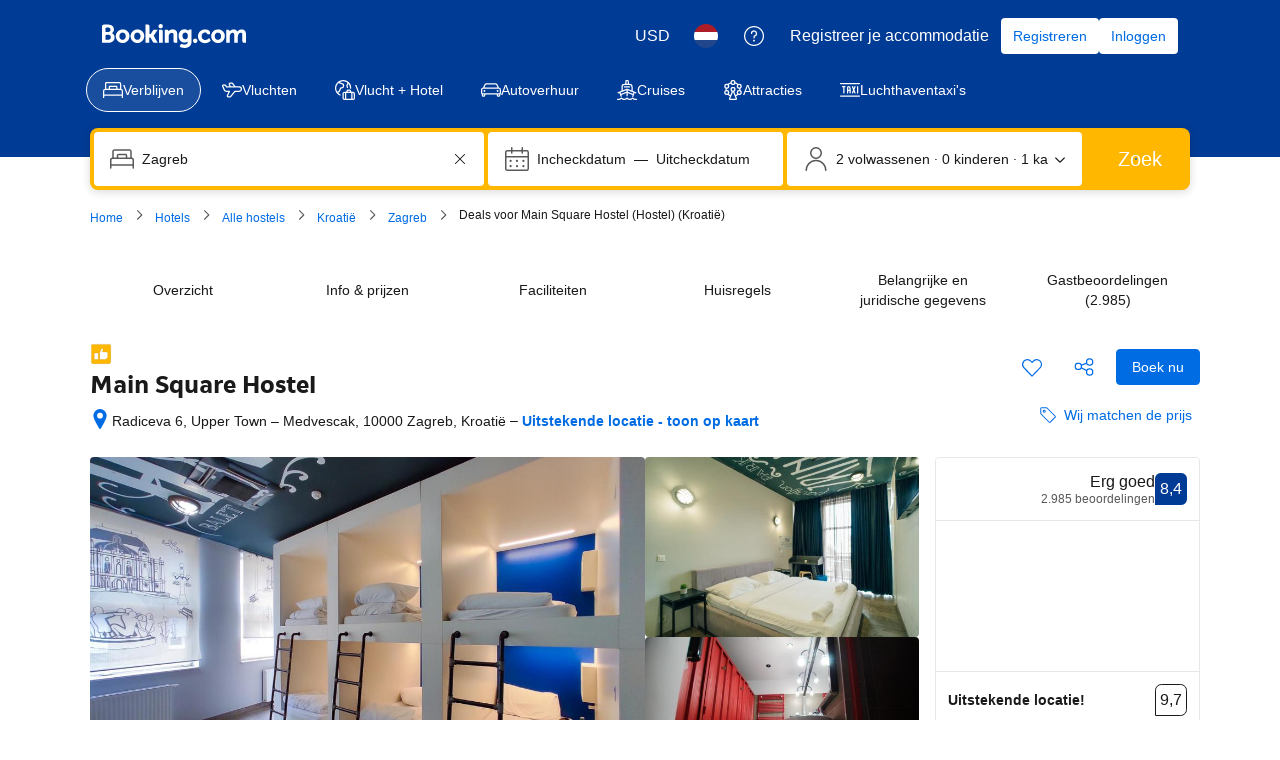

--- FILE ---
content_type: text/html; charset=UTF-8
request_url: https://www.booking.com/hotel/hr/main-square-hostel.nl.html
body_size: 1818
content:
<!DOCTYPE html>
<html lang="en">
<head>
    <meta charset="utf-8">
    <meta name="viewport" content="width=device-width, initial-scale=1">
    <title></title>
    <style>
        body {
            font-family: "Arial";
        }
    </style>
    <script type="text/javascript">
    window.awsWafCookieDomainList = ['booking.com'];
    window.gokuProps = {
"key":"AQIDAHjcYu/GjX+QlghicBgQ/7bFaQZ+m5FKCMDnO+vTbNg96AHf0QDR8N4FZ0BkUn8kcucXAAAAfjB8BgkqhkiG9w0BBwagbzBtAgEAMGgGCSqGSIb3DQEHATAeBglghkgBZQMEAS4wEQQMuq52ahLIzXS391ltAgEQgDujRkBXrrIUjgs1lAsFcu/9kgpI/IuavohSG7yE1BYsDzpFl4iqc4edkSwfTozI/iGO7lnWq3QC9N4X1w==",
          "iv":"D5497gFWogAAALK1",
          "context":"5p6yzaj0Y2SbFqrrNb4Nij2SJLghDPM3dP3Shq5ySxoeyfSw0INbfSdkWB4MUMpYt309jn6696gZ2V3vFrHmhJ8tbt4GQyMrNCqHTzAui6infgQgCYPEyXmIhMVSGvYMLqqCiT1NAHGCuMJ+hASsBG31se5d56JuKMBukAP7J5ZN+pje1a1bvggCkE/3meMT6QPXCVLJItkwa2vPlC+0w1sxUw7JK93bw5recX0f2VQaLQPfTz8GgeWV84pijlV2EtadMzpYuthSC6eSw6XCluEl00dQZDxjNQk5JqyalJC+9i/NtkKeAKs3ASjgTa+2mIyCT4uwPEfWfmSYxe9nclADa0BS3SQ1vxpKmcMvSEyi1ETFBWyZRw=="
};
    </script>
    <script src="https://d8c14d4960ca.337f8b16.us-east-2.token.awswaf.com/d8c14d4960ca/a18a4859af9c/f81f84a03d17/challenge.js"></script>
</head>
<body>
    <div id="challenge-container"></div>
    <script type="text/javascript">
        AwsWafIntegration.saveReferrer();
        AwsWafIntegration.checkForceRefresh().then((forceRefresh) => {
            if (forceRefresh) {
                AwsWafIntegration.forceRefreshToken().then(() => {
                    window.location.reload(true);
                });
            } else {
                AwsWafIntegration.getToken().then(() => {
                    window.location.reload(true);
                });
            }
        });
    </script>
    <noscript>
        <h1>JavaScript is disabled</h1>
        In order to continue, we need to verify that you're not a robot.
        This requires JavaScript. Enable JavaScript and then reload the page.
    </noscript>
</body>
</html>

--- FILE ---
content_type: text/css
request_url: https://cf.bstatic.com/static/css/hotel_base_cloudfront_sd.iq_ltr/cf6d813272aacac9c2112230b0e7d095d853b1c2.css
body_size: 38052
content:
.u-display-block{display:block}.u-display-inline{display:inline}.u-display-inline-block{display:inline-block}.u-position-relative{position:relative}.u-position-absolute{position:absolute}.u-margin-0{margin:0}.u-margin-top-5{margin-top:5px!important}.u-margin-top-15{margin-top:15px!important}.u-margin-bottom-15{margin-bottom:15px!important}.u-margin-bottom-5{margin-bottom:5px!important}.u-overflow-hidden{overflow:hidden}.u-clearfix:before,.u-clearfix:after{content:"";display:table}.u-clearfix:after{clear:both}a.u-font-weight-bold,.u-font-weight-bold{font-weight:bold}a.u-font-weight-normal,.u-font-weight-normal{font-weight:normal}.u-text-align-start{text-align:left}.u-text-align-end{text-align:right}.u-text-align-center{text-align:center}.u-pull-start{float:left}.u-pull-end{float:right}.dir-rtl{direction:rtl}.dir-ltr{direction:ltr}.hideme{display:none}.highlighted_facilities_reinforcement{font-size:11px;color:#008009;display:block;margin-top:3px}.highlighted_facilities_reinforcement span{background:url("//cf.bstatic.com/static/img/experiments/sprite_facilities_reinforcements-transparency-5/bd5ecf37c6bc078c4ec925298f6c7627988b0c40.png") left top no-repeat;display:inline-block;padding-left:22px;margin-right:2px;line-height:20px}span.highlighted_facilities_93{background-position:0 -22px}span.highlighted_facilities_20{background-position:0 -47px}span.highlighted_facilities_79{background-position:0 -73px}span.highlighted_facilities_11{background-position:0 -131px}span.highlighted_facilities_108,span.highlighted_facilities_109,span.highlighted_facilities_110,span.highlighted_facilities_111,span.highlighted_facilities_112,span.highlighted_facilities_113,span.highlighted_facilities_121,span.highlighted_facilities_122,span.highlighted_facilities_500{background-position:0 -157px}span.highlighted_facilities_75{background-position:0 -182px}span.highlighted_facilities_room_size{background-position:0 -515px}span.highlighted_facilities_free_internet{background-position:0 -550px}.jq_tooltip{cursor:help}a.jq_tooltip{cursor:pointer}#hotelTmpl .urgency_message_red,#b2hotelPage .urgency_message_red{color:#a30000;border:none!important}.call_to_action--wide{margin-top:10px;width:100%}.sticked{position:fixed!important;top:0}.b-button_secondary{background-color:var(--bui_color_white);border:1px solid #0071c2;color:#0071c2;font-weight:normal;-webkit-box-shadow:none;box-shadow:none}.b-button_secondary:hover{background-color:var(--bui_color_white);border-color:#003580;color:#333;-webkit-box-shadow:none;box-shadow:none}.b-button_secondary .b-button__text{color:#0071c2}.b-button_secondary:hover .b-button__text{color:#333}.b-button_small{line-height:normal}.bui-tooltip{z-index:1010}.location_score_tooltip{display:none}p.address_clean{margin-right:1em;font-style:normal;margin-top:4px}.wrap-hotelpage-top__book{margin-left:10px}.wrap-hotelpage-top__book .b-button{margin-top:17px;vertical-align:baseline}#hcta{overflow:visible}#hcta:hover{background-color:#003580;cursor:pointer}.hp__hotel_ratings{vertical-align:middle;position:relative;top:1px}.hp__hotel_ratings__stars{display:inline-block;position:relative;top:-3px;text-decoration:none}.property_share_wrapper{display:inline-block;margin-right:4px;margin-left:0}.property_wishlist_widget_wrapper{display:inline-block}.book_now_button_handler+.topbook_pricematch #rate_guarantee{float:right}.hp-lists{background:#ebf3ff;text-align:center;margin:10px 0;margin-top:0;padding:20px 0 10px 0;border-radius:3px}.hp-lists-reserve #top-book,.hp-lists-reserve .top-book-form{float:none!important;position:static!important;padding:0}.hp-lists-reserve .b-button{width:90%;margin:10px 0 12px 0;padding:7px 6px}.hp-lists .lists-hotel-dropdown-alternative{display:none}.hp-lists-save{margin:0;background:0;color:#0071c2;font-weight:bold;outline:0;cursor:pointer;padding:8px 8px 8px 30px;border-radius:2px;width:90%;text-decoration:none;position:relative;font-size:13px;border:1px solid #0071c2}.hp-lists-save:hover{border-color:#003580;background:var(--bui_color_white);color:#333}.hp-lists-save-icon{font-size:12px;position:absolute;top:50%;margin-top:-6px;left:10px}.hp-lists-loader{position:absolute;left:128px;margin:0!important}.hp-lists-counter{font-size:12px;color:#878787;margin:8px 0 0 0;text-align:center}.hp-lists-save.saved_in_wl{font-size:12px;font-weight:bold;color:#0071c2}.hp-lists-save--saved:hover,.hp-lists-save.saved_in_wl:hover{color:#333}.hp-lists-info{font-size:14px}.hp-lists-link{display:block;font-size:14px;text-align:center}.hp-lists-info-header{margin:8px 0 5px 0;line-height:18px;text-align:center}.hp-lists-login,.hp-lists-share{margin:10px 0 -10px;padding:10px;background:#ededed;border-top:1px solid #ddd;font-size:12px;text-align:center}.hp-lists-login-header{margin:0 0 10px;font-weight:bold}.wishlist-added-to-name-link:hover{color:#333}.hp-lists-reserve .wrap-hotelpage-top__book{margin:0}.hp-lists--save-wl-below-ph{padding:0;margin-bottom:0;background:transparent;padding-top:var(--bui_spacing_2x)}.hp-lists--save-wl-below-ph .hp-lists-save{width:100%}.hp-lists-save.hp-lists-save--saved-plus{padding:8px 8px 8px 8px;font-size:13px}.brand_logo_solo{text-align:center;padding:10px 0;border:1px solid #ebf3ff;border-radius:3px;margin-bottom:10px}#searchboxInc{clear:both}.property_highlights_left{border:1px solid #ebf3ff;border-radius:3px;background:#fafcff;margin-bottom:10px;font-size:1.1em;padding:14px 8px 8px 12px}.property_highlights_left .ge-plus-lightbox-icon{width:100%;text-align:right;display:block}#left .property_highlights_left span,#left .property_highlights_left p{margin-left:0}#left .property_highlights_left p,.property_highlights_left .hp_usp_landmarks{padding-left:0}.property_highlights_left .filter_highlights_title{font-weight:400;font-size:1.6em;margin:0 0 10px}.property_highlights_left .filter_api_subtitle{padding-top:3px}.property_highlights_left i.b-sprite{top:-5px;position:relative;margin-right:2px}.property_highlights_left .hp_usp_landmarks{padding-right:0;margin-right:0;padding-bottom:5px;max-width:100%}#hotelTmpl{margin-top:5px}#faq_area{padding:10px;border-radius:3px;text-shadow:1px 1px 0 var(--bui_color_white);border:1px solid #fafcff;margin-top:10px;margin-bottom:10px;font-size:1.2em}.hd{margin:0 0 5px 0;padding:2px 0;font-weight:bold}.faq_group{padding:0;margin:0;zoom:1;overflow:hidden}.faq_link{margin:0 0 3px 0;list-style:none}a.hp-faq-link,a.hp-faq-link:link,a.hp-faq-link:visited,a.hp-faq-link:hover,a.hp-faq-link:active{color:#0071c2;border-bottom:1px dotted #0071c2;font-weight:normal;text-decoration:none;cursor:pointer}a.hp-faq-link:visited{color:#838383;border-bottom:1px dotted #bad4f7}a.hp-faq-link:hover{color:#febb02;border-bottom:1px dotted #febb02}a.hp-faq-link:active{color:#a30000;border-bottom:1px dotted #a30000}a.hp-faq-btn{display:block;font-weight:normal!important;text-align:center;margin-top:10px;color:#0071c2;text-decoration:none}a.hp-faq-btn-fix:focus{color:#202020;background:var(--bui_color_white)}a.hp-faq-btn:hover{color:#202020}.faq_detail{background:var(--bui_color_white);padding:15px 20px}#b2hotelPage .modal-wrapper{border-radius:5px;border:0;top:10%}.faq_detail .active{display:block!important}.faq_detail .hidden{display:none!important}.faq-modal-open#b2hotelPage{position:relative}.faq-modal-open#b2hotelPage .modal-wrapper{position:absolute}.hp-sidebar-block{margin:0 0 10px;border-radius:6px;border:1px solid #ebf3ff}.hp-sidebar-header{font-size:15px;font-weight:bold;background-color:#ebf3ff;padding:10px;margin-bottom:12px}.hp_sidebar_usp_box{margin:0 0 10px;border-radius:3px;border:1px solid #ebf3ff}.hp_sidebar_top_ranked{position:absolute;bottom:35px;left:-286px;width:232px;padding:15px;background:#fafcff;border:1px solid #ebf3ff;line-height:1.3;font-size:13px;color:#666;border-radius:3px}.hp_sidebar_top_ranked p{margin:0}@media(max-width:1115px){.hp_sidebar_top_ranked{width:202px;left:-254px}}.hp_usp_filter_api_icon [class^= bicon-]{display:inline-block;font-size:25px}.hp_usp_filter_api_icon.hp_usp_filter_api_icon_food [class^= bicon-]{font-size:23px}.bb-reviews__icon{font-size:14px;margin-right:10px}.big_review_score_wifi_subscore,.big_review_score_wifi_subscore:link,.big_review_score_wifi_subscore:visited{clear:both;display:block;font-weight:normal;padding:8px 0 0;text-decoration:none}.big_review_score_wifi_subscore--free{color:#008009;font-weight:bold;padding-left:4px}div.althotelsDiv2.featured_reviewer p.althotelsReview2{margin-bottom:10px!important}div.althotelsDiv2.featured_reviewer p.altHotelsReviewer2{font-size:12px!important;padding:0 5px 10px 28px!important;font-family:BlinkMacSystemFont,-apple-system,Segoe UI,Roboto,Helvetica,Arial,sans-serif}#reviewFloater.fixed_review_container_not_ready{visibility:hidden;opacity:0}.fixed_review_container{width:18em}.fixed_review_container .featured_reviewer{height:150px}#hotelTmpl .reviewFloater p.althotelsReview2.fixed_review_height{height:130px;vertical-align:middle;display:table-cell;padding-top:0!important;padding-bottom:0!important;margin-top:0!important;margin-bottom:0!important}#hotelTmpl .reviewFloater p.fixed_review_height.fixed_review_top_align{height:100px;display:block;padding-top:8px!important}.fixed_review_user{height:45px;vertical-align:middle;display:table-cell}#photos_distinct.b_nha_hotel_small_images{clear:left;padding-top:0}.b_nha_hotel_small_images .hotel_thumbs_sprite{margin:0 .2em .291em 0}.reviews_slide_thumb_cover{background-size:cover}#hotelTmpl .nha_large_photo_reviewFloater .hotel_large_photp_score{background-color:var(--bui_color_white)}#hotelTmpl .nha_large_photo_reviewFloater .hotel_large_photp_score{-webkit-box-sizing:border-box;-moz-box-sizing:border-box;box-sizing:border-box;padding:10px;float:right;width:100%;margin-bottom:10px}.nha_large_photo_reviewFloater{position:relative;margin-top:-350px;z-index:3}.nha_large_photo_reviewFloater .icon_user_back_container{clear:both;width:18em!important;overflow:hidden}.nha_large_photo_reviewFloater .big_review_score_detailed{width:100%;float:right;clear:both;margin-bottom:0}.nha_large_photo_reviewFloater .altHotelsReviewer2{padding-bottom:10px!important}#hotel_main_content.nha_large_photo_main_content{position:relative;zoom:1}.nha_large_photo_extra_height .nha_large_photo_reviewFloater{margin-top:-450px}.nha_large_photo_main_content .hp_gallery_badges_container{top:5px;position:relative;z-index:10;right:0;text-align:right}.nha_large_photo_main_content .new_hotel{font-size:15px}.change_large_image_on_hover:hover{opacity:.5;filter:alpha(opacity=50)}.hotel_thumbs_sprite{display:inline-block;margin:0 4px 4px 0;width:40px;height:40px;vertical-align:top;float:left;overflow:hidden}#photos_distinct{padding-top:10px;padding-left:1px;overflow:hidden;zoom:1}.b_nha_hotel_small_images .hotel_thumbs_sprite.selected_thumb{border:1px solid var(--bui_color_white);width:40px;height:40px;-webkit-box-sizing:border-box;-moz-box-sizing:border-box;box-sizing:border-box;outline:3px solid #5bbaff}#photos_distinct.b_nha_hotel_small_images.hp_thumbgallery_with_counter{padding:3px 0 0 3px;margin-left:-3px}#hotelTmpl .reviewFloater p.fixed_review_height.fixed_review_top_align.review_content{padding-top:6px!important;margin-bottom:3px!important}.althotelsDiv2 .review_content span{font:normal small/1.2 BlinkMacSystemFont,-apple-system,Segoe UI,Roboto,Helvetica,Arial,sans-serif;display:block}.reviews-carousel{position:relative;width:18em;overflow:hidden;-webkit-touch-callout:none;-webkit-user-select:none;-moz-user-select:none;-ms-user-select:none;user-select:none}.reviews-carousel-scroll{width:190em;overflow:hidden;-webkit-transition:margin 400ms ease;transition:margin 400ms ease}.reviews-carousel .althotelsDiv2{width:18em;padding:0;float:left;clear:none;opacity:0;zoom:1;-webkit-transition:opacity 500ms ease;transition:opacity 500ms ease}.reviews-carousel .althotelsReview2{min-height:46px;padding:.7em 1.3em 20px 1.3em!important}.reviews-carousel .altHotelsReviewer2{padding:0 1.3em 0 45px!important}.reviews-carousel .althotelsDiv2:first-of-type{opacity:1;filter:alpha(opacity=100)}.reviews-carousel-control{position:absolute;top:26px;left:0;height:40px;width:1em;border-radius:0 2em 2em 0;background-color:var(--bui_color_white);cursor:pointer;opacity:.85;filter:alpha(opacity=85);zoom:1}.reviews-carousel-control-right{left:auto;right:0;border-radius:2em 0 0 2em}.reviews-carousel-control span{position:absolute;display:block;top:14px;right:-4px;border:6px solid transparent;border-color:transparent transparent transparent var(--bui_color_action_foreground);height:0;width:0;overflow:hidden}.reviews-carousel-control-left span{right:auto;left:-4px;border-color:transparent var(--bui_color_action_foreground) transparent transparent}.reviews-carousel-hover{background-color:var(--bui_color_action_background)}.reviews-carousel-hover .reviews-carousel-arrow-right{border-color:transparent transparent transparent var(--bui_color_white)}.reviews-carousel-hover .reviews-carousel-arrow-left{border-color:transparent var(--bui_color_white) transparent transparent}.althotelsDiv2{display:block;clear:both;margin-top:0!important;padding:0 .7em 0 .7em;text-align:left;background:#ebf3ff}.althotelsReview2{margin-bottom:1.3em!important;padding:.7em 0 20px 0!important;word-wrap:break-word;overflow:hidden}.altHotelsReviewer2{position:relative;z-index:10;padding:0 0 0 40px!important;font-size:83%}#reviewFloater .reviews-carousel-container{position:relative;clear:both}#reviewFloater .reviews-carousel-container .reviews-floater-collapse{bottom:-8px;top:auto}.sr-only{border:0;clip:rect(0,0,0,0);height:1px;margin:-1px;overflow:hidden;padding:0;position:absolute;width:1px}.althotelsDiv2.althotelsDiv2--redesign{background:var(--bui_color_white)}.reviews-carousel.reviews-carousel--redesign .reviews-carousel-control{width:var(--bui_spacing_6x);height:36px;top:50px;border-radius:0;background-color:transparent;opacity:1}.reviews-carousel.reviews-carousel--redesign .reviews-carousel-control:hover{background-color:rgba(0,0,0,0.12)}#hotelTmpl .reviewFloater p.fixed_review_height.fixed_review_top_align.review_content.althotelsReview2--redesign{padding-top:var(--bui_spacing_3x)!important;margin-left:var(--bui_spacing_3x);margin-right:var(--bui_spacing_3x)}.althotelsDiv2.featured_reviewer .icon_user_back_container.icon_user_back_container--redesign{padding:var(--bui_spacing_2x) var(--bui_spacing_2x) var(--bui_spacing_2x) var(--bui_spacing_4x)}.reviews-carousel-control .reviews-carousel-arrow-right--redesign{margin-top:6px;margin-left:-webkit-calc(var(--bui_spacing_3x) * -1);margin-left:calc(var(--bui_spacing_3x) * -1)}.reviews-carousel-control .reviews-carousel-arrow-left--redesign{margin-top:6px}.hotelchars .description{margin:.6em 0}.hotelchars .description h4{clear:left;margin-bottom:5px}.hotelchars .description ul{margin:0 0 1.2em .6em;padding:0 0 0 .6em}.hotelchars .description br{line-height:50%}#summary{font-size:14px}.hotelchars .description h3{margin:.6em 0 .15em;color:#838383;border-bottom:1px solid #fafcff}.hotelchars .description h3 span{top:.2em;line-height:1em}.hotelchars .description h3{border-bottom-width:0}.hotelchars .description p{margin:0}.hotelchars iframe{margin-bottom:1.2em}.lock_icon{width:20px;height:27px;background:url("//cf.bstatic.com/static/img/hotel/lock_price_sprite/daaebaa68f1d0ba12a74481f71cceb81c57dc5e6.png") no-repeat 0 0;position:absolute;top:11px;left:15px}.hp_district_endorsements_lowercase .hp_district_endorsement_item{text-transform:lowercase}.hotel_meta_style{line-height:1.4}.hp-desc-highlighted{font-weight:bold}.hp_rt_input.no_wrap_cjk{white-space:nowrap}.bookNowWrap .hp_rt_input{white-space:normal;width:100%;min-width:150px}.read-easy{font-family:BlinkMacSystemFont,-apple-system,Segoe UI,Roboto,Helvetica,Arial,sans-serif!important;color:#666!important}#additional_fees_msg{border-color:#fafcff;background-color:#fafcff}.deal-rate-show-public-price .rackrate,.deal-rate-show-public-price .rooms-table-room-price{clear:both}.deal-rate-show-public-price.deal-rate .rooms-table-room-price{padding:1px 0 1px 22px;font-size:1.1em}.deal-rate-show-public-price.cug-deal-rate .rooms-table-room-price{color:#838383;background:url("//cf.bstatic.com/static/img/deals/sprites_secret_deal/e435e8ab9823e0343dbff345ff9018666da08ebe.png") 0 1px no-repeat}.deal-rate-show-public-price.genius-rate-block .rooms-table-room-price{color:#ff8000;background:url("//cf.bstatic.com/static/img/deals/sprites_genius_rates/dd903d4cfdf5a8178027150c1e1f8136e240df63.png") 0 1px no-repeat}.deal-rate-show-public-price.deal-rate .deal-public-price-rackrate{font:small/1.2 BlinkMacSystemFont,-apple-system,Segoe UI,Roboto,Helvetica,Arial,sans-serif;font-weight:bold;color:#008009}.deal-rate-show-public-price .rooms-table-room-price{margin:2px 0 5px 0}.deal-rate-show-public-price>br{clear:both}.roomDefaultUseDiscount.deal-rate-show-public-price .rooms-table-room-price{margin-top:17px}#booking-summary .total-price{display:block;font-size:22px;margin:3px 0 5px;color:#0071c2;white-space:nowrap}#maxotel_rooms.booking_summary .book_now_best_price_reinforcement{padding-top:10px;margin-bottom:7px}#maxotel_rooms.booking_summary #booking-summary .book_now_best_price_reinforcement{padding-top:0}.gently_select_rooms_container{position:relative;float:left;width:100%;opacity:0;display:none}.gently_select_rooms_reminder{position:absolute;bottom:17px;left:50%;width:200px;margin-left:-100px;padding:10px 10px 15px;text-align:center;background:#ffc489;border:1px solid #cd8900;border-radius:1px;-webkit-box-sizing:border-box;-moz-box-sizing:border-box;box-sizing:border-box}.gently_select_rooms_reminder span{position:absolute;left:50%;bottom:-9px;margin-left:-7px;width:15px;height:9px;border:0;background:url("//cf.bstatic.com/static/img/tooltip_arrow/a23598d096d152b6e9006f70c2eafea0ec72b535.png") no-repeat}.gently_select_rooms_reminder p{font-size:1em;white-space:normal;color:#545454}.genius-recommended-rooms{margin:10px 0;border-radius:3px;border:1px solid #ebf3ff;overflow:hidden;display:table}.genius-recommended-rooms .gr-room-conditions{padding:3px 60px 10px 20px;line-height:1.2;position:relative}.genius-recommended-rooms .gr-room-conditions span{color:#838383;font-weight:400!important}.genius-recommended-rooms .gr-room-conditions .hp_policy_left_padding{padding-left:0;width:100%;position:static}.genius-recommended-rooms .gr-room-conditions .policy_bullet_wrapper{display:none!important}.genius-recommended-rooms .gr-room-conditions .policy_name_tt{top:auto;right:3px;bottom:3px}.genius-recommended-rooms tr:last-child .gr-room-conditions{padding-bottom:0}.genius-recommended-rooms .gr-room-price{text-align:right;white-space:nowrap}.rooms_table_usp{margin-top:1.5em;min-height:15px}.rooms_table_usp_inner{background:url("//cf.bstatic.com/static/img/experiments/tick-75/290e24aaff300ef3450e6814ebd76b66188406e1.jpg") no-repeat 7px 10px;display:inline-block;padding:15px 7px 5px 37px;vertical-align:text-top!important}#roomsForm .rooms_table_usp_inner{color:#333;font-weight:normal;text-decoration:none}.roomMaxPersons,.roomPrice,.roomMultiRoomPrice{padding:0!important}.listticker{list-style-type:none;padding:0!important;margin:.5em 0 0 0!important;min-height:3em;height:auto}.ja td.roomPrice{min-width:190px}.ja td.roomPrice .style_tax{display:inline}td.roomPrice span.rackrate:before,td.roomPrice span.rackrate:after{content:"";display:table}td.roomPrice span.rackrate:after{clear:both}.roomstable td .roomDefaultUse{height:auto}.rt_price_with_taxes td.roomPrice{min-width:190px}.rt_price_with_taxes td.roomPrice .roomDefaultUse{margin-bottom:5px}#blockdisplay1.hp-consistent-vertical-rhythm .rooms_table_usp{margin-top:1em}#blockdisplay1.hp-consistent-vertical-rhythm #availability_target{margin-top:0;padding-bottom:10px}#blockdisplay1.hp-consistent-vertical-rhythm #maxotel_rooms.rt_no_dates,#blockdisplay1.hp-consistent-vertical-rhythm #available_rooms{margin-bottom:.5em}#blockdisplay1.hp-consistent-vertical-rhythm{margin-bottom:0}.conditions_summary_run #bookNow1{text-align:left}th#price_highlight{background:#003580}th#price_highlight div.price_hl_inner{position:relative;padding:0;margin:0}th#price_highlight div.price_hl_box{position:absolute;left:0;top:100%;padding:0;margin:4px 0 0 0;width:100%;height:9px;background:url("//cf.bstatic.com/static/img/experiments/arr_highlight_price/f0a82effc383f034d34338abe88d458dd157c87c.png") no-repeat center bottom}tr#price_highlight_space td div.rt-room-info{margin-top:5px}th#price_highlight.multiple_nights{white-space:normal}.urt table.roomstable,.hotelchars .urt table.roomstable td.roomType,.hotelchars .urt table.roomstable td.ftd{border:0}table.roomstable{border-collapse:collapse}table.roomstable .nowrap{white-space:nowrap}table.roomstable .dblock{display:block}table.roomstable th{margin:0;padding:3px 8px;color:var(--bui_color_white);font-weight:bold}table.roomstable th.figure{text-align:left}table.roomstable th.price_figure{text-align:center}table.roomstable td{padding:6px}table.roomstable td.bb{border-bottom:1px solid #5bbaff}table.roomstable td.ratepolicy{font-size:88%}table.roomstable .maintr td{border-top:1px solid #5bbaff!important;border-collapse:collapse}.hotelchars table.roomstable{border-color:#5bbaff;margin:.6em 0 1.8em}.hotelchars table.roomstable td,.hotelchars table.roomstable th{border-left:1px solid #5bbaff}.hotelchars table.roomstable th{background-color:#bad4f7;padding:6px 8px}.hotelchars table.roomstable>thead>tr>th{background-color:#4c76b2}.roomArea .roomstable{width:100%}.roomArea th{white-space:nowrap}.roomArea th.canwrap{white-space:normal}.roomArea .roomType{width:100%}table#maxotel_rooms{margin-bottom:0}tr.extendedRow td{padding:0!important}tr.extendedRow div{border:1px solid #febb02;background-color:#fff8f0;padding:.6em;margin:0 .6em .6em}tr.extendedRow div table,tr.extendedRow div td{border:none!important}tr.extendedRow div td{padding:3px 8px 0!important}tr.extendedRow div p{margin:0 0 .6em!important}tr.extendedRow div ul{margin-top:.5em;margin-bottom:.5em}tr.extendedRow img{width:90px;margin-right:.6em;margin-bottom:.6em}.blocktoggle{position:relative}.close_button_roomstable{float:right;display:block;top:7px;right:7px;background:url("//cf.bstatic.com/static/img/icons/icon_remove_sprite/fdeb2eaf9bec17cc6ac248ef8d405f6ed795305d.gif") no-repeat left 0;width:14px;height:14px;cursor:pointer;overflow:hidden}.close_button_roomstable:hover{background-position:0 -16px}div.info{border:none!important;padding:0!important;margin:5px 0!important}div.info span.or{text-transform:lowercase}#conditions_info{font-size:.85em;font-style:italic;font-weight:normal;color:var(--bui_color_white)}.b_safari tr.extendedRow{display:none}#bookNow1{vertical-align:top;background:0;padding:0 10px 10px 10px}table.rt_no_dates{width:100%;margin-top:1em}table.rt_no_dates td{padding:.7em}table.rt_no_dates td.ftd{width:100%}table.rt_no_dates td.occ_no_dates{text-align:center;border-left:0 none;border-right:1px solid #5bbaff}table.rt_no_dates td.occ_no_dates .with_kids{display:inline;white-space:nowrap!important}table.rt_no_dates td.rt_show_dates{white-space:nowrap}table.rt_no_dates th.checkin-out-interval-1{white-space:normal}.roomstable.__big-buttons td{padding:20px .7em 10px}.roomstable.dr_rt_no_dates.__big-buttons td{padding:6px}.dr_rt_no_dates .occ_no_dates{white-space:nowrap}.roomstable.__big-buttons .rt_show_dates{padding:11px 6px 5px}.roomstable.__big-buttons .rt_show_dates .b-button{cursor:pointer}#maxotel_rooms{border-collapse:collapse}#maxotel_rooms.rt_no_dates{border-bottom:1px solid #5bbaff}#maxotel_rooms span.price_button{background-color:#0071c2;background-clip:padding-box;border:2px solid var(--bui_color_white);border-radius:8px;-webkit-box-shadow:1px 1px 1px #ccc;box-shadow:1px 1px 1px #ccc;filter:progid:DXImageTransform.Microsoft.Shadow(color='#CCCCCC',direction='120',strength='1');color:var(--bui_color_white);cursor:pointer;font-size:1em;font-weight:normal;padding:.15em .75em;margin-right:1em}#maxotel_rooms span.price_button:hover{background-color:#003580;-webkit-transition:all .1s ease-in-out;transition:all .1s ease-in-out}.important_text{color:#c00;font-weight:bold}.top_scarcity{display:block;clear:right;margin:10px 0}.top_scarcity .thisRoomAvailabilityNew{display:block;margin:0;font-weight:bold}.ico_policy_info{position:relative;padding-right:20px;margin-right:2px;font-size:11.5px}div.ico_policy_info span.policy_name_tt{position:absolute;top:0;right:0;cursor:help;line-height:1.4em;display:block;background:url("//cf.bstatic.com/static/img/experiments/ico_i_rt/79c770ffb3db84ff93c19d6b1ed1f7d74886e7d4.png") no-repeat top right;height:15px;width:15px}.green_condition{color:#008009;font-weight:bold;border-bottom:0;cursor:auto}div.ico_policy_info span{-moz-hyphen:auto}.ico_policy_info .room-policy-spacer{height:14px}.plus_kids{line-height:16px;margin-right:2px;font-size:1.1em}.roomDefaultUse{height:2.2em;padding:.3em .6em;white-space:nowrap}.deal-rate-show-public-price.roomDefaultUse,#blockdisplay1 .cug-deal-rate{height:auto}.roomDefaultUseDiscount{height:5.5em}.roomMaxPersons .roomDefaultUse{white-space:normal}.roomPrice .roomDefaultUse{text-align:right;font-weight:bold;color:#008009}.thisRoomAvailabilityNew{font-size:88%;color:#a30000;margin:0 .3em .6em .6em}#bookNow1 .bookNowWrap{padding-top:10px}.hp-rt-room-price.cug-deal-rate .deals-module-text{font-family:inherit;font-weight:700;text-decoration:none;color:#333;display:block}#hp_availability_style_changes .availForm{clear:both;display:block;padding:1.25em 1.2em}#hp_availability_style_changes .containh2{border-radius:3px 3px 0 0;background-color:#fafcff;padding:.75em 8px 0}#hotelpage_availform p.ge-av-no-dates-message{font-weight:normal}#hp_availability_style_changes .rooms_table_usp{display:none}#hp_availability_style_changes .containh2{position:relative}#hp_availability_style_changes #maxotel_rooms{margin-top:0}#hp_availability_style_changes #groupRoomsTableHeader2{border-top:0;padding:var(--bui_spacing_2x) 0;margin:0;background-color:transparent}#hp_availability_style_changes #groupRoomsTableHeader2.hprt-table-avai-rt-hr{background-color:transparent}#hp_availability_style_changes #hotelpage_availform:after{content:" ";visibility:hidden;display:block;height:0;clear:both}#hp_availability_style_changes .but{text-align:left!important;float:right;margin-right:2em;width:auto!important;clear:none;padding:0;margin-top:18px}#hp_availability_style_changes .but{margin-top:6px}#hp_availability_style_changes .but{text-align:left!important;float:right;margin-right:2em;width:auto!important;clear:none;padding:0}#hp_availability_style_changes.has-no-rooms{padding-top:.75em}.nha_apt_divider .nha_apt_divider_tr{border-top:2px solid #5bbaff!important}.iconfont_wrapper [class^="bicon-"],.iconfont_wrapper [class*=" bicon-"]{margin-right:4px;font-size:16px}.bookNowWrap .b-button:focus{outline:0 none}.rt__room-detail{-webkit-transition:background-color ease 500ms;transition:background-color ease 500ms}.rt__room-detail--highlighted{background-color:#ebf3ff}.roomType--highlight{background:#fafcff}.rt__room-detail--legibility .bed-types-wrapper,.rt__room-detail--legibility .appartment-bed-types-wrapper,.rt__room-detail--legibility .hp-rt-recently-booked{margin:16px 0}.rt__room-detail--legibility .highlighted_facilities_reinforcement{margin-bottom:13px}.rt__room-detail--legibility .top_scarcity{margin-bottom:11px}#rooms_table .rt__room-detail .short-room-desc,.hprt-table .hprt-block .short-room-desc{margin-bottom:1.5em;opacity:.7}.hprt-table .hprt-block .short-room-desc{margin-left:5px}.green_condition.breakfast_included_policy{font-weight:normal}i.rt_room_type_ico{font-size:11px;color:#ff8000;width:10px;height:12px;display:inline-block}.hprt-table-cell.hprt-block--genius-room-selected{background-color:#ebf3ff}.hprt-block--genius-room-selected .hprt-block.reserve-block-js .hprt-table-cell__badge{display:block}.select_room_tooltip_alert_container{position:relative;left:-10px;width:100%;opacity:0;display:none;z-index:999}.select_room_tooltip_alert_reminder{position:absolute;top:-45px;right:-165px;width:150px;padding:10px 10px 15px;text-align:center;background:#ffebeb;border:1px solid #a30000;border-radius:1px;-webkit-box-sizing:border-box;-moz-box-sizing:border-box;box-sizing:border-box;font-weight:bold}.select_room_tooltip_alert_reminder span:after,.select_room_tooltip_alert_reminder span:before{right:100%;top:50%;border:solid transparent;content:" ";height:0;width:0;position:absolute;pointer-events:none}.select_room_tooltip_alert_reminder span:after{border-color:rgba(255,168,168,0);border-right-color:#ffebeb;border-width:10px;margin-top:-10px}.select_room_tooltip_alert_reminder span:before{border-color:rgba(225,16,16,0);border-right-color:#a30000;border-width:11px;margin-top:-11px}.select_room_tooltip_alert_reminder p{font-size:1em;white-space:normal;color:#a30000}.hp-room-table__filter{padding:0;border:0;margin:0}.hp-room-table__filter legend{margin-top:0;padding:0;color:var(--bui_color_foreground)}.lightbox-book-this-room-container{background:#fafcff;border-top:1px solid #fafcff;padding:25px 15px;margin:0 -15px -40px -15px;border-bottom-left-radius:5px;border-bottom-right-radius:5px}.lightbox-book-this-room-container.xl_photo{margin-top:1em}.book-this-room-information{overflow:auto}.lightbox-reserve-button{padding-top:10px;margin-top:10px;border-top:1px solid #fafcff;text-align:right}.book-this-room-conditions{max-width:600px;float:left}.book-this-room-price{float:right;text-align:right}.reserve_room_special_conditions{border-bottom:1px dashed #003580}.hp-section-container #hp_important_info_box{margin-top:0!important}.positive_policy_free.contains_free_row{padding-top:5px!important}#hp_policies_box .description .hp-free-facility-row{color:var(--bui_color_white);background:#008009;display:inline-block;padding:5px;margin:0 0 2px 0;width:auto}#hp_important_info_box .imporant_info_highlight{margin:0;padding:var(--bui_spacing_4x) var(--bui_spacing_6x) var(--bui_spacing_4x) var(--bui_spacing_4x);font-size:14px;border:0}.imporant_info_highlight .description p{margin:15px 0 0 0}.hp-section-container .imporant_info_highlight.hp-section{font-size:14px}.hp-section-container .imporant_info_highlight.hp-section .description{margin:.6em 0}.hotelchars .descriptionsContainer .description{border-bottom:1px solid #febb02;padding-bottom:1.2em}.hotelchars .descriptionsContainer .description:last-child{border-bottom:0}.hotelchars .descriptionsContainer p{margin-left:11.4em;padding-top:.71em}#blockdisplay1.hp-consistent-vertical-rhythm .imporant_info_highlight{margin-top:3.125em;margin-bottom:.5em}#blockdisplay1.hp-consistent-vertical-rhythm .descriptionsContainer .description:last-child{margin-bottom:0;padding-bottom:0}.hp_region_attractions{clear:both;display:none}.hp_region_attractions__container{background-color:#fafcff;margin:20px 0;padding:12px 1%;border-radius:3px}.hp_region_attractions h3{font-size:1.5em;margin:0 0 10px 1%}.hp_region_attractions_item{float:left;width:31.3%;margin:0 1%}.hp_region_attractions_item_photo{height:200px;background-position:top center;background-repeat:no-repeat;margin:0 0 .5em}.hp_region_attractions_item h4{margin:0;font-weight:normal;font-size:1.1em}.hp_region_attractions_item_distance{color:#5bbaff;margin:0 0 .5em;display:block}.hp_region_attractions_item p{width:95%;margin:0 0 .5em}#usp-hotelpage-main-col #uspsbox h2{display:none}#usp-hotelpage-main-col .content-wrapper{background-color:#ebf3ff;padding:2em 1em 0;border-top:1px solid #fafcff;border-bottom:1px solid #fafcff;border-radius:0 0 3px 3px}#usp-hotelpage-main-col .oneusp{display:table;width:45%;min-height:40px;margin:0 0 20px 10px;float:left;height:40px;min-height:40px}.usp_heading{color:#333;font-size:15px;font-weight:bold;display:table-cell;text-align:left;vertical-align:middle;padding-left:10px}.hp-usp-icon{display:table-cell;text-align:center;vertical-align:middle}#usp-hotelpage-main-col #usp_safe{margin-right:0}.hp-usp-icon{width:40px;height:40px;border-radius:50%;display:inline-block;position:absolute;left:-5px}.hp-usp-icon.usp-tick-icon{top:-10px}.hp-usp-icon i{color:var(--bui_color_white);font-size:14px;position:absolute;top:13px;left:12px}.usp-icon-deals{background:#97e59c}.usp-icon-manage-reviews{background:#bad4f7}.usp-icon-manage-reviews>svg{margin-top:8px;padding-top:4px}.usp-icon-staff-speak{background:#003580}.usp-icon-staff-speak i{left:13.5px}#usp-hotelpage-main-col{margin-top:2.125em;margin-bottom:1.125em}#usp-hotelpage-main-col.usp-hotelpage--chains{margin-top:0}#usp-hotelpage-main-col.usp-hotelpage--chains .containh2{padding:5px 10px 0}#usp-hotelpage-main-col.usp-hotelpage--chains .containh2 h2{padding:.5em .5em .5em .7em}#usp-hotelpage-main-col.usp-hotelpage--chains .content-wrapper{padding:1em 1em 0}#usp-hotelpage-main-col.var-2 .oneusp{-webkit-box-sizing:border-box;-moz-box-sizing:border-box;box-sizing:border-box}#usp-hotelpage-main-col.var-2 .oneusp{background:url("//cf.bstatic.com/static/img/experiments/hotel_page/usp-tick-with-circle-in-main-col/b39c6fae710c61a7b90f870a1534add5ee3d745e.png") no-repeat 0 0;padding-left:45px;min-height:40px}#hp_policies_box{position:relative}.similar_alternative_hotels{padding:15px 15px 5px 15px;background:#fafcff;border:1px solid #ebf3ff;line-height:1.3;font-size:13px;color:#666;border-radius:3px;width:232px;position:absolute;-webkit-transform:translateZ(0);top:20px;left:-286px}@media(max-width:1115px){.similar_alternative_hotels{width:202px;left:-254px}}.similar_alternative_hotels p,.similar_alternative_hotels ul{margin:0;padding:0}.similar_alternative_hotels ul{list-style-type:none}.similar_alternative_hotels p{margin-bottom:10px;color:#212121}.similar_alternative_hotels li{margin-bottom:10px;padding-left:22px;background:0;position:relative}.similar_alternative_hotels a{text-decoration:none;color:#0071c2;font-weight:normal}.similar_alternative_hotels a:hover{color:#333}@media only screen and (max-width:950px) and (min-width:500px){.similar_alternative_hotels{width:30%}}.similar_alternative_hotels li i{display:block;width:16px;height:20px;position:absolute;top:2px;left:0}.similar_alternative_hotels .sbb_icon_price,.similar_alternative_hotels .sbb_icon_location,.similar_alternative_hotels .sbb_icon_reviews{background:url("//cf.bstatic.com/static/img/experiments/sprite_hp_vp_similar_but_icons/d9afa6fe1b9ab72653b3c25c06cc2c8077d40507.png") no-repeat 0 0}.similar_alternative_hotels .sbb_icon_location{background-position:0 -20px}.similar_alternative_hotels .sbb_icon_reviews{background-position:0 -40px}.creditcard_noimg.no-image-payment{border:1px solid #fafcff;border-radius:3px;height:22px;margin:0 9px 7px 0}.description.b-collapse__collapsed .rc-full-description{display:none}.usp-icon-couple i{left:14px;font-size:19px;top:10px}.usp-icon-couple{background-color:#fcb4b4}.usp-icon-group i{left:12px;font-size:22px;top:8px}.usp-icon-group{background-color:#bad4f7}#seo_links_drawer .hp_useful_links_header{background:#ebf3ff;padding:15px 10px;margin:30px 0 0 0;clear:both;position:relative;cursor:pointer;border-radius:var(--bui_border_radius_200)}#seo_links_drawer .hp_useful_links_header h3{padding:0;margin:0;border-top:0}#seo_links_drawer .hp_useful_links{padding-top:20px}.hp_useful_links{background:0;margin-top:0;margin-left:10px;padding:0}.hp_useful_links .location_tab_right_col,.hp_useful_links .new_loc_transport_on,.hp_useful_links .ppc_ranked_cities_on_hotel_page{width:23%;margin:0 2% 0 0;float:left}.hp_useful_links .location_tab_right_col{width:48%}.hp_useful_links .location_tab_right_col .b_promotion_type_landmark{width:48%;margin:0 2% 1em 0;overflow:hidden;float:left}.hp_useful_links .b_promotion_type_airport{margin-bottom:10px}.hp_useful_links .location_tab_right_col .in_and_around h4,.hp_useful_links .in_and_around h4{margin:0 0 3px 0;font-size:1em!important}.hp_useful_links .location_tab_right_col .widesep{margin:0 0 1em 0;width:100%;float:none}.hp_useful_links .new_loc_transport_on,.hp_useful_links .ppc_ranked_cities_on_hotel_page{padding-top:10px}.hp_useful_links a{font-weight:normal}.hp_useful_links_header h3{font-size:21px;color:#333;font-weight:normal;padding-top:20px;border-top:1px solid #ebf3ff;margin-bottom:20px;padding-left:10px;margin-top:20px}.hp_useful_links_header b{font-size:13px;font-weight:normal;display:block;padding-top:5px}#new_alt_hotels .content{overflow:hidden}#new_alt_hotels img.hotelImg{float:left;margin-right:7px}#new_alt_hotels h3{border:0;margin:0 0 3px 0;padding:0}#new_alt_hotels h4{padding-left:5px}#new_alt_hotels span.address{font-size:1em}#new_alt_hotels .content p{margin-top:3px}#new_alt_hotels .clear{clear:both}#no_availability_msg #new_alt_hotels .alt_hotel_block{background-color:var(--bui_color_white);border-top:3px solid #fafcff;overflow:hidden;padding:5px 5px 5px 3px}.widesep{margin:1em 0}.in_and_around h4{font-size:1.1em!important;font-weight:bold;margin-bottom:0}.wide h4{font-size:1.6em!important;font-weight:normal;margin-top:0}.box .in_and_around li{padding:2px 0}.filter_highlights_title{text-align:left;margin:10px 0 5px 6px;font-weight:bold}.filter_api_subtitle{font-weight:bold;padding:5px 0 3px 6px;clear:both;margin:0;font-size:13px;display:block;color:#838383}.hp_usp_landmarks{font-weight:normal;padding:1px 6px;max-width:200px;display:block;clear:both}div.hp_explorer_entry_point{width:824px;border:12px solid var(--bui_color_white)!important;border-radius:0!important;overflow:visible!important}div.hp_explorer_entry_point .modal-mask-closeBtn{top:-8px;right:-8px;background-image:url("//cf.bstatic.com/static/img/icons/icon_close_map_ipad/0435087e0141a97b0c80352bd9c1d7250e553feb.gif")!important;background-repeat:no-repeat!important;background-position:0 0!important;width:18px!important;height:18px!important}.expep-hp-cover{background:rgba(0,0,0,0.65);margin:0 auto 0 auto;text-align:center;width:480px;height:auto;max-height:300px;padding:0 10px 20px;position:relative;top:60px}.expep-hp-greeting{font-family:BlinkMacSystemFont,-apple-system,Segoe UI,Roboto,Helvetica,Arial,sans-serif;font-weight:normal;color:var(--bui_color_white);text-align:center;font-size:26px;font-weight:300;line-height:30px;margin:0;padding:30px 0 0 0}.expep-hp-cityname{font-family:BlinkMacSystemFont,-apple-system,Segoe UI,Roboto,Helvetica,Arial,sans-serif;color:var(--bui_color_white);text-align:center;text-shadow:0 0 8px var(--bui_color_black);margin:0;text-transform:uppercase;font-weight:bold;font-size:70px;padding:15px 0 15px 0;line-height:110%}.expep-hp-message{font-family:BlinkMacSystemFont,-apple-system,Segoe UI,Roboto,Helvetica,Arial,sans-serif;font-weight:normal;color:var(--bui_color_white);text-align:center;font-size:18px;font-weight:300;line-height:22px;margin:0;padding:0 30px 0 30px}.expep-hp-cta{position:absolute;bottom:-32px;text-align:center;width:100%}.expep-hp-cta a:link,.expep-hp-cta a:visited{color:var(--bui_color_white)}a.expep-btn{font-family:BlinkMacSystemFont,-apple-system,Segoe UI,Roboto,Helvetica,Arial,sans-serif;font-weight:normal;text-align:center;font-size:16px;padding:14px 26px;border:none!important;-webkit-box-shadow:none;box-shadow:none;margin:0 auto}.zh2{font:14px/18px BlinkMacSystemFont,-apple-system,Segoe UI,Roboto,Helvetica,Arial,sans-serif}.zh2 a{font-weight:normal}.zh2 input{font-size:16px}.zh2 #booking-footer input,.zh2 #booking-footer a{font-size:14px;font-weight:bold}.zh2 #breadcrumb div,.zh2 #breadcrumb div a{font-size:14px!important}.zh2 #breadcrumb div span{font-size:12px!important;line-height:18px}.zh2 .address{padding-top:6px}.zh2 #faq_area a,.zh2 #faq_area a:link,.zh2 #faq_area a:visited{line-height:20px}.zh2 #hotelTmpl .nha_large_photo_reviewFloater .hotel_large_photp_score{padding:15px 5% 5px 5%}.zh2 .althotelsDiv2 .review_content span{font:normal 14px/20px BlinkMacSystemFont,-apple-system,Segoe UI,Roboto,Helvetica,Arial,sans-serif}.zh2 .hp-section-header{padding:10px 0 10px 0}.zh2 #room_availability_container *{font-size:14px;line-height:18px;font-weight:normal}.zh2 #room_availability_container .small,.zh2 #room_availability_container .incExcInPriceNew,.zh2 #room_availability_container .incExcEmphasize{font-size:13px}.zh2 #uspsbox p{font-size:14px;line-height:19px}.zh2 .althotelsCell{line-height:20px}.zh2 .review_item_review_content{font-size:14px;line-height:20px}.zh2 .hp_useful_links_header b{font-size:16px;line-height:22px}.zh2 #seo_links_drawer .hp_useful_links_header{padding:15px 10px 10px 10px}.zh2 .property_highlights_left .filter_highlights_title{font-size:19px}.zh2 #faq_area .hd{font-weight:normal}.zh2 #hp_hotel_name{font-size:19px;line-height:20px}.zh2 .b-button.b-button_primary{font-size:15px!important}.zh2 .pretty_headers h2{font-size:19px}.zh2 #usp-hotelpage-main-col .oneusp .usp_heading{font-weight:normal}.zh2 .currency_disclaimer_message{font-weight:normal!important}.zh2 .price_hl_inner{font-size:13px;font-weight:normal}.zh2 .header_link{line-height:30px;padding-bottom:5px;font-size:26px}.zh2 .block_third h2 a{line-height:26px}.creditcard{background:url("//cf.bstatic.com/static/img/experiments/cc_icons/3ca3d63314388731bf49702f712f09ef29725e9d.png") no-repeat;height:28px;position:relative;float:left;margin:0 9px 7px 0}.mir{width:46px;background:url(https://q.bstatic.com/static/img/payments/payment_icons_redesign/mir.svg) no-repeat center/contain}.americanexpress{width:46px;background-position:-309px 0}.visa{width:46px;background-position:-5px 0}.euromastercard,.mastercard{width:46px;background-position:-55px 0}.dinersclub{width:46px;background-position:-207px 0}.discover{width:46px;background-position:-156px 0}.maestro{width:46px;background-position:-105px 0}.switch{width:46px;background-position:-359px 0}.solo{width:46px;background-position:-665px 0}.jcb{width:46px;background-position:-258px 0}.cartebleue{width:46px;background-position:-563px 0}.hipercard{width:46px;background-position:-512px 0}.argencard{width:46px;background-position:-614px 0}.unionpaydebitcard{display:none}.unionpaycreditcard{width:46px;background-position:-410px 0}.eccard{width:46px;background-position:-461px 0}.cartasi{width:46px;background-position:-716px 0}.carteblanche{width:46px;background-position:-765px 0}.eftpos{width:46px;background-position:-816px 0}.uc{width:46px;background-position:-867px 0}.bancontact{width:46px;background-position:-918px 0}.nicos{width:46px;background-position:-969px 0}.redcompra{width:46px;background-position:-1020px 0}.bccard{width:46px;background-position:-1071px 0}.cabal{width:46px;background-position:-1122px 0}.otpszchnyipihenkrtya{width:46px;background-position:-1275px 0}.mkbszchnyipihenkrtya{width:46px;background-position:-1326px 0}.khszchnyipihenkrtya{width:46px;background-position:-1224px 0}.red6000{width:30px;background-position:-1426px 0}.paypal{width:112px;background-position:-1460px 0}.ideal{width:32px;background-position:-1572px 0}.alipay{width:90px;background-position:-1700px 0}.tenpay{width:78px;background-position:-1796px 0}.qiwi{width:58px;background-position:-1882px 0}.payplug{width:108px;background-position:-2250px 0}.postepay{width:94px;background-position:-2476px 0}.4bsistema{width:50px;background-position:-2580px 0}.pagseguro{width:108px;background-position:-2640px 0}.elocreditcard{width:30px;background-position:-2756px 0}.bcash{width:88px;background-position:-2794px 0}.mpesa{width:56px;background-position:-2970px 0}.knet{width:42px;background-position:-3034px 0}.westernunion{width:98px;background-position:-3086px 0}.applepay{width:60px;background-position:-3194px 0}.squarecash{width:32px;background-position:-3262px 0}.bankaxept{width:48px;background-position:-3302px 0}.payseracom{width:126px;background-position:-3360px 0}.banklink{width:170px;background-position:-3494px 0}.lastschrift{width:54px;background-position:-3672px 0}.sadad{width:60px;background-position:-3734px 0}.rekacheck{width:106px;background-position:-3802px 0}.pin{background-position:-1377px 0;margin-bottom:2px;min-width:17px;padding:6px 4px 0 48px}.clear-left{clear:left}.payment_methods_readability{border:0;cursor:help}.payment_methods_overall{height:35px}.creditcard_noimg{background:0;height:28px;position:relative;float:left;margin:0 9px 7px 0;min-width:17px;padding:6px 4px 0 6px}.property_page_surroundings_block{margin-top:0;margin-bottom:0;padding-top:0;padding-bottom:0;clear:both}.show_map_surroundings{font-size:12px}.show_map_surroundings a.show_map{color:#0071c2!important}.rt-lightbox-info-reviews-container{overflow:hidden;width:100%}.rt-lightbox-info-container,.rt-lightbox-reviews-container{float:left;-webkit-box-sizing:border-box;-moz-box-sizing:border-box;box-sizing:border-box}.rt-lightbox-info-container{width:70%;padding-right:10px}.rt-lightbox-reviews-container{width:30%;border:1px solid #fafcff!important;border-radius:3px;background:var(--bui_color_white);margin:15px 0}.rt-lightbox-reviews-container .review-score-widget{margin:8px}.rt-lightbox-reviews-container-close{top:5px;right:5px;color:#999;cursor:pointer;position:absolute}.nha_largest_available_apartment{display:inline-block;border:1px solid #008009;font-size:11px;border-radius:3px;padding:3px 6px;color:#008009;font-weight:normal;margin-bottom:3px}.genius-recommended-rooms{margin:10px 0;border-radius:3px;border:1px solid #ebf3ff;overflow:hidden;display:table}.genius-recommended-rooms .gr-room-conditions{padding:3px 60px 10px 20px;line-height:1.2;position:relative}.genius-recommended-rooms .gr-room-conditions span{color:#838383;font-weight:400!important}.genius-recommended-rooms .gr-room-conditions .hp_policy_left_padding{padding-left:0;width:100%;position:static}.genius-recommended-rooms .gr-room-conditions .policy_bullet_wrapper{display:none!important}.genius-recommended-rooms .gr-room-conditions .policy_name_tt{top:auto;right:3px;bottom:3px}.genius-recommended-rooms tr:last-child .gr-room-conditions{padding-bottom:0}.genius-recommended-rooms .gr-room-price{text-align:right;white-space:nowrap}.show_map_endorsements_tooltip{display:none}.hotelchars .destination h3{margin-bottom:.45em}.hotelchars .containh2{clear:both;margin:0;padding:.5em 0 0}.hotelchars h2{color:var(--bui_color_foreground);font-size:1.6em;margin:0}.hotelchars h2 a{text-decoration:none}#editDates h3{clear:both;color:var(--bui_color_foreground)}td.flash_deal .flash_deal_block{height:60px}td.flash_deal .flash_deal_block strong{font-size:150%}#no_availability_msg{background-color:#fafcff;margin-bottom:15px}#no_availability_msg h3.full_hotel{background-color:var(--bui_color_accent_background);font-size:1.4em;color:var(--bui_color_white);font-weight:bold;padding:6px 7px 8px;display:block;margin:0}#no_availability_msg span.sorry_header{font-size:1.3em;line-height:1.3em;color:var(--bui_color_foreground);font-weight:bold;padding:6px 7px 8px 7px;display:block;margin-top:10px}#no_availability_msg span.sorry_header span{color:var(--bui_color_action_foreground)}#no_availability_msg .change_dates,#no_availability_msg .change_hotel{border:1px solid var(--bui_color_white);background-color:var(--bui_color_action_background_alt);margin:5px 5px 20px}#no_availability_msg .editDatesForm{border:0;margin:0}#no_availability_msg .availForm{margin-bottom:0;padding:0 10px 10px 10px}#no_availability_msg .availForm .but{clear:none;padding-top:27px}#no_availability_msg .checkoutDateSection,#no_availability_msg .checkinDateSection{position:relative}#no_availability_msg .change_dates h4.change_option,#no_availability_msg .change_hotel h4.change_option{background-color:#4c76b2;font-size:1.1em;color:var(--bui_color_white);font-weight:bold;padding:6px 3px 6px 8px;display:block;margin:0}#no_availability_msg h3.other{color:var(--bui_color_action_foreground);font-size:1.2em;font-weight:bold;padding:10px 0}#no_availability_msg h3.other a{text-decoration:none;background:url("//cf.bstatic.com/static/img/arrow-right-link_small/01d749277277eae2c880558f514b2a57138c6f85.png") no-repeat 100% 50%;padding:6px 10px 8px 7px}#no_availability_msg h3.other a:hover{color:#febb02}#no_availability_msg.highlight_msg span.sorry_header span{color:var(--bui_color_foreground)}#no_availability_msg.highlight_msg .full_hotel{background-color:var(--bui_color_destructive_background_alt);color:var(--bui_color_destructive_foreground);padding-top:10px}#no_availability_msg.highlight_msg .sorry_header{background-color:var(--bui_color_destructive_background_alt);color:var(--bui_color_destructive_foreground);margin-top:0;font-size:1.2em;padding-top:0;font-weight:normal}#profilebox{margin-bottom:12px}.roundme{border-radius:6px}#blockdisplay1 .containh2 h2{max-width:none!important}.clearfix:before,.clearfix:after{content:" ";display:table}.clearfix:after{clear:both}.clearfix{*zoom:1}@-webkit-keyframes pop-deal{0%{-webkit-transform:scale(1)}10%{-webkit-transform:scale(0.8);opacity:.7}25%{-webkit-transform:scale(1.2);opacity:1}100%{-webkit-transform:scale(1)}}@-webkit-keyframes pop-deal{0%{background:transparent}15%{background:var(--bui_color_accent_background)}100%{background:transparent}}.ico_policy_info.hp_policy_left_padding{padding-left:8px}.hp_policy_left_padding .policy_bullet_wrapper{margin-left:-8px}.policy_bullet_wrapper__m_second_dot_inside{color:var(--bui_color_foreground);font-size:11.5px;padding-right:4px;font-weight:normal}.hp-section-container{margin-top:20px}.hp-section-header{margin-top:0;margin-bottom:0}#hp_small_print .hp-section-header{font-weight:700}.hotelchars #hp_small_print .hp-section-header{margin-top:0;margin-bottom:var(--bui_spacing_6x);padding-top:0;padding-bottom:0}.hp-section-header h2{clear:both;color:var(--bui_color_foreground);background:0;display:inline}.hp-section{background:#ebf3ff;padding:10px;margin:0 0 20px 0;border-top:1px solid #ebf3ff;border-bottom:1px solid #ebf3ff;font-weight:normal;overflow:hidden;border-radius:var(--bui_border_radius_200)}.hp-section a:link{font-weight:bold}.hp-section-header,.hp-section-header h2{font-weight:normal;font-size:21px;padding:8px 0 10px 0;margin:0}h2.hp-section-header--with-cta{font-size:var(--bui_font_headline_2_font-size);font-weight:var(--bui_font_headline_2_font-weight);line-height:var(--bui_font_headline_2_line-height);font-family:var(--bui_font_headline_2_font-family);margin-left:0;margin-right:0;padding-left:0;padding-right:0}.vp_hotel_badge{float:left;margin-right:5px;margin-bottom:5px}.b_room_selectbox--fixed_width{width:3.5em}.roomType__photoThumbLink:hover .roomType__photoThumb{-webkit-box-shadow:1px 0 0 #febb02,-1px 0 0 #febb02,0 1px 0 #febb02,0 -1px 0 #febb02;box-shadow:1px 0 0 #febb02,-1px 0 0 #febb02,0 1px 0 #febb02,0 -1px 0 #febb02}.hp_usp_landmarks{overflow:hidden}.highlight_free_stuff{color:var(--bui_color_constructive_foreground);font-weight:600}#althotels h3{margin-bottom:1em}#althotels table{clear:both}#althotels table td{padding-right:16px}#althotels table#althotelsTable td{padding-bottom:10px;width:33%}#althotels table td div.althotelsDiv{clear:both;margin:1em 0;padding:0 .7em;text-align:left}#althotels table td img{margin-right:6px}#althotels table td img.hotelImg{margin-bottom:4px;margin-right:10px}#althotels p#viewmorealt{margin:0;padding-bottom:0}#althotels table#althotelsTable td div.alt_hotels_info_row{margin:0 0 0 0!important;padding:8px 0 8px 0}#althotels .alt_hotels_info_row .big_review_score_detailed,#althotels .alt_hotels_price{font-size:20px;display:block;margin:0;padding:0;color:#333}#althotels .alt_hotels_info_row .big_review_score_detailed{color:#0071c2}#althotels .alt_hotels_price{text-decoration:none;font-weight:normal;color:#008009}#althotels .alt_hotels_info_row a:hover,#althotels .alt_hotels_info_row .big_review_score_detailed:hover{color:#333}#althotels .altHotels_most_recent_booking{color:#a30000;margin-bottom:5px;margin-top:10px;text-align:left}#althotels.althotels_fullwidth{padding:20px 0 0 0;margin:0;background:0}.alt_hotels_pricefrom{font-size:12px;color:#777;margin-bottom:5px}#althotels.althotels_fullwidth table#althotelsTable td.althotelsCell{padding:0 20px;border-right:1px solid #ddd;width:27%}#althotels.althotels_fullwidth table#althotelsTable td.althotelsCell:last-child{width:25%;border-right:0}#althotels.althotels_fullwidth table#althotelsTable td.althotelsCell:first-child{padding-left:0}#althotels-wrapper{padding:20px 10px 10px 10px!important;border-top:1px solid #ebf3ff;border-radius:0!important}#althotels-wrapper h3{font-size:21px;color:#333;font-weight:normal}.no_list{list-style:none;position:relative}.no_list .meal-plan-icon,.no_list .bicon-platefork,.no_list .bicon-forkknife{display:block;position:absolute;left:-16px;font-size:14px}.no_list .bicon-platefork{font-size:10px;top:3px}.no_list.dark_breakfast .meal-plan-icon{display:block;position:absolute;left:-16px;font-size:14px}.no_list .hp_breakfast_always_in_table{left:0!important;display:block}.surroundings_highlights__container .surroundings_highlights__copy--tt-trigger{border-bottom:1px dotted #003580;display:inline;padding-bottom:1px}.surroundings_highlights__container .surroundings_highlights__copy--tt-trigger:hover{cursor:help}.old_town_block--highlight{background-color:transparent;-webkit-box-shadow:inset 0 0 0 1px #cce1ff;box-shadow:inset 0 0 0 1px #cce1ff;position:relative;clear:both}.old_town_block--sidebar{margin-top:0!important}.old_town_as_bui{margin-bottom:16px;font-size:14px;line-height:1.4}.old_town_as_bui h2.bui-card__subtitle{border-bottom:1px dotted #fff;display:inline;padding-bottom:1px}.old_town_as_bui h2.bui-card__subtitle:hover{cursor:help}.hp-sidebar-header.hp-closest-beaches__header{margin-bottom:0;border-radius:5px 5px 0 0}.hp-closest-beaches .hp-closest-beaches__photo{width:100%;height:120px;background-position:center;background-size:cover;background-repeat:no-repeat}.hp-closest-beaches__list{display:block;margin:0;padding:0;vertical-align:top;list-style:none}.hp-closest-beaches__beach{display:-webkit-box;display:-webkit-flex;display:-ms-flexbox;display:flex;border-bottom:1px solid #ebf3ff;padding:10px}.hp-closest-beaches__beach:last-child{border-bottom:0}.hp-closest-beaches__beach-name{font-size:var(--bui_font_body_2_font-size);font-weight:var(--bui_font_body_2_font-weight);line-height:var(--bui_font_body_2_line-height);font-family:var(--bui_font_body_2_font-family);display:inline-block}.hp-closest-beaches__beach-distance-text{color:#383838;display:inline-block;background:#e9f0fa;padding:2px 5px}.hp-closest-beaches__beach-details{margin:0;display:block;-webkit-box-flex:1;-webkit-flex:1;-ms-flex:1;flex:1}.hp-closest-beaches__beach-activities{font-size:var(--bui_font_small_1_font-size);font-weight:var(--bui_font_small_1_font-weight);line-height:var(--bui_font_small_1_line-height);font-family:var(--bui_font_small_1_font-family);display:block;margin:0;color:#707070}.slick-slider{position:relative;display:block;-moz-box-sizing:border-box;-webkit-box-sizing:border-box;box-sizing:border-box;-webkit-user-select:none;-moz-user-select:none;-ms-user-select:none;user-select:none;-webkit-touch-callout:none;-khtml-user-select:none;-ms-touch-action:pan-y;touch-action:pan-y;-webkit-tap-highlight-color:transparent}.slick-list{position:relative;display:block;overflow:hidden;margin:0;padding:0}.slick-list:focus{outline:0}.slick-list.dragging{cursor:pointer;cursor:hand}.slick-slider .slick-track,.slick-slider .slick-list{-webkit-transform:translate3d(0,0,0);-ms-transform:translate3d(0,0,0);transform:translate3d(0,0,0)}.slick-track{position:relative;top:0;left:0;display:block}.slick-track:before,.slick-track:after{display:table;content:''}.slick-track:after{clear:both}.slick-loading .slick-track{visibility:hidden}.slick-slide{display:none;float:left;height:100%;min-height:1px}.hp-gallery .slick-slide .info,.hp-gallery .hp-gallery__slide .info{line-height:18px}.hp-gallery .slick-slide,.hp-gallery .hp-gallery__slide{background:var(--bui_color_background_alt) url("//cf.bstatic.com/static/img/ajax-loaders/hp-gallery-ajax-loader/3288d1035d70bb86517e2c233f1a904e41f06b29.gif") center center no-repeat;height:460px;max-height:100%;line-height:460px;min-height:1px;text-align:center}.hp-gallery div[data-photoid]{text-align:center}.slick-loading .slick-slide{background:transparent none}.slick-slide img{vertical-align:middle}.slick-slide.slick-loading img{display:none}.slick-slide.dragging img{pointer-events:none}.slick-initialized .slick-slide{display:block}.slick-loading .slick-slide{visibility:hidden}.slick-vertical .slick-slide{display:block;height:auto;border:1px solid transparent}.hp-gallery .slick-slide p{font:normal 14px/18px BlinkMacSystemFont,-apple-system,Segoe UI,Roboto,Helvetica,Arial,sans-serif!important}.hp-gallery .slick-slide p.info{height:auto;display:inline-block;position:absolute;left:0;bottom:0;z-index:2;margin:0;-webkit-box-sizing:border-box;-moz-box-sizing:border-box;box-sizing:border-box;width:100%;outline:0;text-decoration:none;text-align:left;color:#ededed;padding:10em 2em 1em 1.4em!important;background:url("//cf.bstatic.com/static/img/hotel/landmark_gradient/dfed05452776f69f8fe4735fb65bdb26e083cddd.png") repeat-x left bottom}.hp-gallery .slick-slide .info-extra{position:absolute;bottom:10px;right:10px}.hp-gallery .slick-slide .flexy .info-extra{max-width:70%}@charset 'UTF-8';.hp-gallery{height:460px;position:relative}.hp-gallery-review{position:absolute;top:0;right:0}.hp-gallery-controls{position:absolute;top:0;left:0;width:100%}.hp-gallery-review .reviewFloater{margin:0}.hp-gallery-slides,.hp-gallery-controls,.hp-gallery-review,.hp-gallery-discount-tag{z-index:2}.hp-gallery-slides{height:460px;overflow:hidden;width:100%;z-index:1;background-color:var(--bui_color_background_alt)}.hp-gallery-control{display:none!important;height:32px!important;width:32px!important;margin-left:0;position:absolute;top:390px;opacity:.6;border:0;padding:0;cursor:pointer}.hp-controls--visible .hp-gallery-control,.hp-gallery-control.visible{display:block!important}.hp-gallery-control-prev{background:url('//cf.bstatic.com/static/img/experiments/gallery-prev-2/db2a171fef8474e4e2b6c38a73e4f070064af21f.png') no-repeat;left:10px}.hp-gallery-control-next{background:url('//cf.bstatic.com/static/img/experiments/gallery-next-2/52314eca28af6184cace9e2fec9bfbf61e8a9e0c.png') no-repeat;left:auto;right:10px}.hp-gallery-control:active{top:391px;outline:0}.hp-gallery-control:hover{opacity:1}.landmark_photos_enabled .hp-gallery-control{top:370px}.landmark_photos_enabled .hp-gallery-control:active{top:371px}.landmark_photos_enabled .hp-gallery-control-with_best_ugc_highlight{top:380px}.landmark_photos_enabled .hp-gallery-control-with_best_ugc_highlight:active{top:381px}.hp-gallery-thumbs_border{border-bottom:1px solid var(--bui_color_border_alt)}.with-bh-strip .hp-gallery-thumbs_border{border-bottom:0;margin-bottom:var(--bui_spacing_2x)}.hp-gallery-container .reviewFloater{opacity:1;-webkit-transition:opacity .15s ease-in-out;transition:opacity .15s ease-in-out}.hp-gallery-container:hover .reviewFloater{opacity:.7}.hp-gallery-container .reviewFloater:hover{opacity:1}.gallery__last-item{margin-top:1px;background-position:0 0;background-repeat:no-repeat}.gallery__last-item__wrapper{display:block;padding:10px;background:rgba(0,0,0,0.6);height:100%;padding-top:20%;margin:20px;height:248px}.slick-slide p.gallery__last-item__usp{color:var(--bui_color_white);font-size:23px!important;line-height:1.2!important;margin:0;margin-bottom:12px;padding:0 40px}.gallery__last-item__usp{text-align:left}.gallery__last-item__cta{cursor:pointer;border:0 none;background:transparent;color:var(--bui_color_action_foreground);font-weight:bold;margin:0;padding:0;padding-bottom:2px;border-bottom:2px dotted var(--bui_color_action_border);text-decoration:none}.gallery__last-item__thumb{background:#e0f3e1;text-decoration:none;color:transparent}.gallery__last-item__thumb .lock_icon{display:block;position:static;top:0;left:0;margin:6px 0 0 9px}.rt_lightbox_left_container{position:relative;width:500px;float:left}.rt_lightbox_gallery_v2{position:relative;width:500px;float:left;margin-bottom:20px;padding:0}.rt_lightbox_gallery_v2__current{max-height:274px;max-width:500px}.rt_lightbox_gallery_v2__hidden{display:none}.rt_lightbox_gallery_v2__thumb{cursor:pointer;margin-right:3px;border:1px solid var(--bui_color_white);outline:3px solid var(--bui_color_white)}.rt_lightbox_gallery_v2__thumb.selected{border:1px solid var(--bui_color_white);outline:3px solid #5bbaff}.rt_lightbox_description_meta{float:right;width:215px}.rt_lightbox_description_meta.rt__lightbox__description__meta--no-gallery{float:none;width:100%}.rt_lightbox_description_meta p:first-child{margin-top:0}.rt_lightbox_gallery_v2__gallery_arrow{height:32px;width:32px;top:235px;opacity:.6;display:block;position:absolute}.rt_lightbox_gallery_v2__gallery_arrow:hover{opacity:1}.rt_lightbox_gallery_v2__gallery_arrows_left{background:url('//cf.bstatic.com/static/img/experiments/gallery-prev-2/db2a171fef8474e4e2b6c38a73e4f070064af21f.png') no-repeat!important;left:20px}.rt_lightbox_gallery_v2__gallery_arrows_right{background:url('//cf.bstatic.com/static/img/experiments/gallery-next-2/52314eca28af6184cace9e2fec9bfbf61e8a9e0c.png') no-repeat!important;right:20px}.rt-lightbox-info-reviews-container--image-gallery{float:left;width:70%}.rt-lightbox-info-reviews-container--image-gallery .rt-lightbox-info-container{width:100%}.rt_lightbox_gallery_v2 .rt-lightbox-reviews-container{width:210px;right:20px;position:absolute;top:5px;opacity:1}.rt_lightbox_gallery_v2:hover .rt-lightbox-reviews-container{opacity:.3}.rt_lightbox_gallery_v2 .rt-lightbox-reviews-container:hover{opacity:1}td.roomPrice div.small{padding:.3em!important;font-size:.8em}td.roomPrice div.small,td.roomPrice div.incExcInPriceNew{color:#333;font-weight:normal;white-space:normal;clear:both}td.roomPrice div .incExcEmphasize{text-decoration:none;font-weight:bold;font-family:BlinkMacSystemFont,-apple-system,Segoe UI,Roboto,Helvetica,Arial,sans-serif}#maxotel_rooms.roomstable.roomstable-no-dates-expanded td{border-bottom:1px solid #5bbaff}.roomstable.roomstable-no-dates-expanded .room-info{overflow:hidden}.pub_trans{color:#333;margin:0;padding:0}.hotel .b-searchbox .b-button.b-searchbox-button{width:100%}.city_centre_map_link a.city_centre_map_link_show_map{font-size:13px;color:#0071c2;text-decoration:underline;white-space:nowrap}.city_centre_map_link a.city_centre_map_link_show_map:hover{color:#febb02}.hp_header_compact,.chain-content h3.hp_header_compact{display:block;margin:32px 0 35px;line-height:1.2}.restaurant-grid-block{margin:var(--bui_spacing_4x) 0 0;padding:0}.restaurant-grid-header i{font-size:18px;display:inline-block}.restaurant-grid{display:table;width:100%;border-spacing:5px;margin-left:-5px;margin-top:-5px}.restaurant-grid .restaurant-row{display:table-row;width:660px;margin:0;padding:0;margin:10px}.restaurant-grid .restaurant-block{padding:10px;display:table-cell;width:245px;background:0;border-radius:4px;border:1px solid var(--bui_color_border_alt)}.restaurant-grid .restaurant-block .inner{padding:10px}.restaurant-grid .restaurant-block h3{margin-bottom:5px;color:var(--bui_color_foreground)}.restaurant-grid .restaurant-block .restaurant-feature{padding:3px 0;color:#838383;margin:0}.restaurant-grid .restaurant-block .title{color:var(--bui_color_foreground);font-weight:500}.restaurant-grid .restaurant-row.one-column .restaurant-block{width:790px;display:table-cell}.restaurant-grid .restaurant-row.two-columns .restaurant-block{width:382px}.single-occupancy-alert{position:absolute;top:0;z-index:1;right:-8px;-ms-filter:"alpha(opacity=0)";opacity:0}.new_occ_hover{position:relative}.single-occupancy-alert_inner_content{color:#545454!important;background:#ffc489;padding:4px;border:1px solid #febb02;-webkit-box-shadow:0 0 10px 0 rgba(0,0,0,0.2);box-shadow:0 0 10px 0 rgba(0,0,0,0.2);border-radius:3px;white-space:normal;text-align:center;font-size:12px!important;position:relative}.smart_deal_height .single-occupancy-alert{top:40%}.showalert{-ms-filter:"alpha(opacity=100)";opacity:1;-webkit-transition:all .5s;transition:all .5s}.map_static_button_hoverstate .show_map_thumb_label.vpm-show_on_map{border:2px solid var(--bui_color_white);padding:6px}.map_static_button_hoverstate:hover .show_map_thumb_label.vpm-show_on_map{background:#003580}a.map_static_hover.maps-more-static-focus{position:relative}a:hover.map_static_hover.maps-more-static-focus::after{content:"";background-color:rgba(255,255,255,0.16);opacity:1;top:0;left:0;bottom:0;right:0;position:absolute;z-index:-1}.hp-poi__section-heading.loc_block_header_fix{font-size:var(--bui_font_headline_2_font-size);font-weight:var(--bui_font_headline_2_font-weight);line-height:var(--bui_font_headline_2_line-height);font-family:var(--bui_font_headline_2_font-family);display:inline;padding-right:0}.loc_block_link_underline_fix{text-decoration:none}.loc_block_tooltip_spacing_fix .loc_block_tooltip_fix{font-size:var(--bui_font_small_1_font-size);font-weight:var(--bui_font_small_1_font-weight);line-height:var(--bui_font_small_1_line-height);font-family:var(--bui_font_small_1_font-family)}.loc_block_tooltip_spacing_fix{margin-top:8px}.b_map_hp_current_hotel_label{overflow:hidden;visibility:hidden;position:absolute;display:block;max-width:12em;padding:4px 6px 6px 6px;border:1px solid #0071c2;border-radius:3px;background:var(--bui_color_white);background:rgba(255,255,255,0.85);font-size:11px;font-weight:bold;text-align:center;white-space:nowrap}.map-overlay-rendered{visibility:visible}.hp_rt_lightbox_overlay{background:var(--bui_color_black);background:rgba(0,0,0,0.5);display:none;height:100%;left:0;position:fixed;top:0;width:100%;z-index:1001;opacity:0;-ms-filter:"alpha(opacity=0)";filter:alpha(opacity=0);-webkit-transition:opacity .4s;transition:opacity .4s}.hp_rt_lightbox_overlay.visible{opacity:1;-ms-filter:"alpha(opacity=50)";filter:alpha(opacity=50)}.hp_rt_lightbox_wrapper{background-color:var(--bui_color_white);border-radius:5px;display:none;left:50%;margin:0 0 0 -400px;-ms-filter:"alpha(opacity=0)";filter:alpha(opacity=0);opacity:0;padding:15px;position:fixed;top:10%;width:760px;z-index:10000;-webkit-box-sizing:border-box;-moz-box-sizing:border-box;box-sizing:border-box;-webkit-transition:opacity .7s;transition:opacity .7s}.room-lightbox-tooltip{z-index:100001}.hp_rt_lightbox_wrapper.visible{opacity:1;-ms-filter:"alpha(opacity=100)";filter:alpha(opacity=100)}.hp_rt_lightbox_wrapper .close_button_roomstable{display:none}.hp_rt_lightbox_wrapper .lightbox_close_button,.hp_rt_lightbox_wrapper .lightbox_close_button:hover{background:url("//cf.bstatic.com/static/img/icons/icon_close_map_ipad/0435087e0141a97b0c80352bd9c1d7250e553feb.gif") no-repeat 0 0;color:#999;cursor:pointer;display:block;font-size:1em;left:auto;margin-top:0;margin-left:0;overflow:hidden;position:absolute;right:5px;top:5px;height:17px;width:17px;text-align:center;text-decoration:none;text-indent:-9999em}.hasJS .hp_rt_lightbox_wrapper .blocktoggle{display:block}.hp_rt_lightbox_wrapper .hp_rt_lightbox_content{padding-bottom:1em}.hp_rt_lightbox__nocc-info{color:#008009;font-size:12px;line-height:18px;margin:10px 0}.vp_hotel_badge.badge_business_sm{background:url('//cf.bstatic.com/static/img/experiments/experiment_sr_business_badges/59238e4e59204ebaca2224156b4a67d6f6af9d84.png') no-repeat 0 0!important;width:30px;height:40px}body.hotel .vp_hotel_badge.badge_business{background:url('//cf.bstatic.com/static/img/experiments/experiment_sr_business_badges/59238e4e59204ebaca2224156b4a67d6f6af9d84.png') no-repeat -45px 3px!important;width:40px;height:54px}.vp_hotel_badge.badge_solo,.vp_hotel_badge.badge_couple,.vp_hotel_badge.badge_group,.vp_hotel_badge.badge_family{width:40px;height:50px}.vp_hotel_badge.badge_solo_sm,.vp_hotel_badge.badge_couple_sm,.vp_hotel_badge.badge_group_sm,.vp_hotel_badge.badge_family_sm{width:29px;height:39px}.vp_hotel_badge.badge_solo,.vp_hotel_badge.badge_couple,.vp_hotel_badge.badge_group,.vp_hotel_badge.badge_family,.vp_hotel_badge.badge_solo_sm,.vp_hotel_badge.badge_couple_sm,.vp_hotel_badge.badge_group_sm,.vp_hotel_badge.badge_family_sm{background:url('//cf.bstatic.com/static/img/experiments/sprite_sr_hp_traveller_type_badges/e6cb38161626c873a46bf3baee2ef985ed5f5bd3.png') no-repeat 0 4px}.vp_hotel_badge.badge_solo_sm{background-position:0 4px}.vp_hotel_badge.badge_couple_sm{background-position:0 -46px}.vp_hotel_badge.badge_group_sm{background-position:0 -96px}.vp_hotel_badge.badge_family_sm{background-position:0 -145px}.vp_hotel_badge.badge_solo{background-position:-45px 0!important}.vp_hotel_badge.badge_couple{background-position:-45px -48px!important}.vp_hotel_badge.badge_group{background-position:-45px -98px!important}.vp_hotel_badge.badge_family{background-position:-45px -149px!important}.add-red-tag__content{position:absolute;top:90px;width:64px;text-align:center;color:var(--bui_color_white);line-height:1em;font-size:.8em}.add-red-tag__amount{display:block;font-size:2em;font-weight:600;line-height:1em;margin:5px 0 0}.add-red-tag__symbol{font-size:.8em}.add-red-tag--ribbon{position:absolute;top:10px;left:-10px;width:auto;height:auto;padding:7px 20px 5px;background:#a30000;-webkit-box-shadow:1px 2px 2px 0 rgba(0,0,0,0.4);box-shadow:1px 2px 2px 0 rgba(0,0,0,0.4)}.add-red-tag--ribbon .add-red-tag__content{position:static;width:auto;font-size:1.1em}.add-red-tag--ribbon .add-red-tag__amount{display:inline}.add-red-tag--ribbon:before{content:'';position:absolute;left:0;bottom:-10px;width:0;height:0;border:5px solid #a30000;border-bottom-color:transparent;border-left-color:transparent;z-index:-1}.b-button.b-button_primary .b-button__from-text{font-weight:normal;display:block;margin-top:-2px;font-size:11px}.b-button.b-button_primary .b-button__from-text strong{font-weight:normal}.freebie-list li{clear:left;margin-bottom:4px!important}.freebie-list li:last-child{margin-bottom:0!important}.property-highlights__genius-section{position:relative;background:var(--bui_color_white);padding:8px;margin:0 -1px 7px;border-radius:3px;border:0;display:block}.property-highlights__genius-section:last-child{margin-bottom:0}.property_hightlights_wrapper .property_highlights_left.property_highlights--with_genius.property_highlights--genius_centered{border:0;background:#ffc489}.freebie-list li{font-size:10px}.freebie-list .genius-extended-module-standalone-container{display:table-cell;width:24px}.freebie-list .ge-freebie-item-text{display:table-cell;vertical-align:middle;text-align:left;padding-left:7px;line-height:1.3}.genius-recommended-room-reserve-button{display:block;text-align:center;margin-top:1em}.property_highlights--genius_centered__persuasive_text{color:#8e8e8e;font-size:11px}.property-highlights--genius_font_size .property_highlights--genius_centered__persuasive_text,.property-highlights--genius_font_size .freebie-list li{font-size:12px}.bottom_breadcrumb_wrapper #breadcrumb{margin-top:40px}#subheader-wrap.lp_sink_breadcrumbs.property_right_cta_usp_block_active{margin-bottom:15px}.chain-content{margin:0}.chain-content-img{width:180px;height:auto}.chain-content h3{display:inline;font-size:18px;line-height:60px}.chain-content.chain-content-break-line h3{display:block}.lightbox_absolute{background:var(--bui_color_white);padding:15px 20px}.lightbox-absolute-opened#b2hotelPage{position:relative}.lightbox-absolute-opened#b2hotelPage .modal-wrapper{position:absolute}.ryokan_info_details{display:none}.modal-wrapper .ryokan_info_details{display:block}.ryokan_qna{padding:0}.ryokan_qna .inner{list-style:none}.ryokan_qna .block_toggler{text-decoration:underline;color:#0071c2;cursor:pointer;font-weight:bold}.ryokan_qna .block_toggle{display:none;margin:5px 0 0 0}.hp-rt-lightbox-group-recommendation{clear:both;margin-top:20px}.hp-rt-lightbox-group-recommendation .hp-group_recommendation__table .submitButton{padding-bottom:0}.hp-section-family-facilities{margin:30px 0}h2.facilitiesChecklist{clear:both}h2.facilitiesChecklist a:hover{color:inherit}div.facilitiesChecklist,.family-facilities-list{clear:both;-webkit-column-count:3;-moz-column-count:3;column-count:3;-webkit-column-gap:0;-moz-column-gap:0;column-gap:0}div.facilitiesChecklist .facilitiesChecklistSection,.family-facilities-list li{display:inline-block;margin:0 10px;font-size:13px;color:inherit}div.facilitiesChecklist .facilitiesChecklistSection{width:235px}.b_msie_9 div.facilitiesChecklist .facilitiesChecklistSection{float:left}.b_msie_9 .family-facilities-list li{float:left;width:200px}div.facilitiesChecklist .facilitiesChecklistSection ul,.family-facilities-list{list-style:none;margin:8px 0;padding:0}.family-facilities-list{margin:0}div.facilitiesChecklist .facilitiesChecklistSection ul li,.family-facilities-list li{padding:3px 0 2px 25px;background:url([data-uri]) left 5px no-repeat}.family-facilities-list li{padding:2px 0 10px 25px}div.facilitiesChecklist .facilitiesChecklistSection ul li.policy{background:0;padding:2px 0}div.facilitiesChecklist .facilitiesChecklistSection ul li.policy+li:not(.policy),div.facilitiesChecklist .facilitiesChecklistSection ul li:not(.policy)+li.policy{margin-top:5px}div.facilitiesChecklist .facilitiesChecklistSection ul li.policy p{margin:0}div.facilitiesChecklist .facilitiesChecklistSection .positive_policy_free.contains_free_row{padding:6px!important;background-color:#008009;color:var(--bui_color_white);border-radius:2px;margin:0;display:inline-block}div.facilitiesChecklist .facilitiesChecklistSection h5{color:inherit;font-size:18px;font-weight:normal}.gs_facilities_children_policies{margin-top:5px}.gs_facilities_children_policies_text{border-bottom:1px dotted #003580;line-height:18px}.roomRateSingle{height:100%;background:#f5f5f5;color:#a0a0a0}.roomRateSingle .green_condition,.roomRateSingle .green_condition strong,.hp-rt-tdot-deal-style .roomRateSingle .hp-rt-room-price .rooms-table-room-price{color:#a0a0a0;font-size:inherit;font-weight:normal}.roomRateSingle .rooms-table-room-price,.roomRateSingle.ratepolicy .list_ticker::before{color:#a0a0a0!important}.hp_facilities_score{font-size:.6em;color:#333;background:#fafcff;border-radius:3px;padding:5px;vertical-align:middle;display:inline-block}.rt_no_cc{border:1px solid #008009;padding:3px 5px;color:#008009;border-radius:3px;font-size:12px;margin-top:6px;text-shadow:1px 1px 1px var(--bui_color_white)}.hp-availability-section{overflow:visible}.hp-availability-section .hp-section{overflow:visible}#hp_availability_style_changes p.availability-sub-header{margin:0 0 10px 0;font-size:1.2em;font-weight:normal}.hp-date-input{background:var(--bui_color_white);border:1px solid #dfdfdf;border-radius:3px;width:80%;padding:9px;display:inline-block;cursor:pointer}.hp-date-input:hover,.hp-date-input.focus{border:1px solid #0071c2;color:#0071c2}.hp-date-input .bicon-downchevron{float:right;font-size:6px;line-height:14px}.hp-input-label{font-weight:bold}.hp-input-label label:hover{color:#0071c2;-webkit-user-select:none;-moz-user-select:none;-ms-user-select:none;user-select:none;cursor:pointer}.availability-form-error{color:#a30000;background:#ffebeb;border-left:5px solid #ffebeb;padding:5px;margin:10px 0}.hp-rt-no-rooms{margin-top:20px!important}.hp-rt-no-rooms .hp-section{background:0;border:0;margin:0;padding:0}.lp_error_hidden{display:none}.hp-section-3-col{width:33%;float:left}.hp-section-row{margin:0 0 5px 0;clear:both}.hp-section-row__group-search{margin-top:15px}.hp-section-row__group-search .sb-group__children__field{margin-top:10px}.lp_bold_date_picker_wrapper{clear:both;position:relative}.lp_bold_date_picker_wrapper .c2-calendar{overflow:visible;top:26px}.lp_bold_date_picker_wrapper .c2-wrapper-s-has-arrow .c2-calendar:before{z-index:0;left:15px}a.more_facilities{color:#008009;font-weight:normal}.property_hightlights_wrapper{position:relative;font-size:88%;float:right;width:90%;margin-top:0;margin-bottom:0;padding-top:0;padding-bottom:0}.property_hightlights_wrapper .property_highlights_left .filter_api_subtitle{padding-left:0;margin-left:0}.property_hightlights_wrapper .hp-lists-ph{margin-top:var(--bui_spacing_2x)}.property_hightlights_wrapper .property_highlights_left span,.property_hightlights_wrapper .property_highlights_left p{margin-left:0}.property_hightlights_wrapper .property_highlights_left p,.property_highlights_left .hp_usp_landmarks{padding-left:0}.ph-genius-footer{margin-top:var(--bui_spacing_2x)}.hp-rt-inc-exc{clear:left;margin-top:10px}.hp-rt-just-booked,.hp-rt-recently-booked{font-size:88%;display:inline-block;color:var(--bui_color_white);background-color:#c00;padding:1px 4px;border-radius:3px;margin-top:4px}.jqrt.hp-rt-room-name--just-booked{margin-right:4px}.hasJS .hp-rt-just-booked.anim,.hasJS .hp-rt-recently-booked.anim{-webkit-transition:opacity 500ms;transition:opacity 500ms;-webkit-transition-property:-webkit-transform,opacity;transition-property:transform,opacity;opacity:0;-webkit-transform:translate3d(0,15px,0);transform:translate3d(0,15px,0)}.hasJS .hp-rt-just-booked.fadeIn,.hasJS .hp-rt-recently-booked.fadeIn{opacity:1;-webkit-transition-delay:1s;transition-delay:1s;-webkit-transform:translate3d(0,0,0);transform:translate3d(0,0,0)}.chain-logo__white-bg{background-color:var(--bui_color_white)!important;text-align:center}.chain-logo__white-bg img{height:auto;max-height:60px;max-width:200px}.urgency_message_x_people{padding-bottom:15px}.meal-plan-icon{font-size:18px}.meal-plan-icon-small{font-size:14px}.totalPrice_rack-rate{margin-left:3px;font-weight:bold}.catalonia_license_num{font-size:.85em;color:#838383;margin-bottom:5px;width:65%}.hp-rt-tdot-deal-style .hp-rt-room-price{text-align:center}.hp-rt-tdot-deal-style .hp-rt-room-price .rackrate,.hp-rt-tdot-deal-style .hp-rt-room-price .rooms-table-room-price{float:none}.hp-rt-tdot-deal-style .hp-rt-room-price .rooms-table-room-price{background-image:none;padding-left:0;color:#008009}.hp-rt-tdot-deal-style .hp-rt-room-price .hp-rt-room-deal-icons{padding-top:5px;padding-bottom:5px;text-align:center}.hp-rt-tdot-deal-style .incExcInPriceNew{text-align:left}.hp-description .geo_information,.hp-description .summary,.hp-description .hp-desc-we-speak{font-size:14px}.hp-description p.summary{padding:0}.hp-gallery .slick-slide p.info.flexy{display:-webkit-box;display:-webkit-flex;display:-ms-flexbox;display:flex;-webkit-box-align:center;-webkit-align-items:center;-ms-flex-align:center;align-items:center;-webkit-box-pack:justify;-webkit-justify-content:space-between;-ms-flex-pack:justify;justify-content:space-between;width:100%}.hp-gallery .slick-slide .flexy .info-extra{position:static;text-align:right;-webkit-box-flex:0;-webkit-flex:none;-ms-flex:none;flex:none}.chain-content h3.hp-hotel-description-header{margin:0 0 20px 0}.hp-ph-freebie{color:var(--bui_color_white);background:#008009!important;border-radius:2px;margin-bottom:5px}.hp-ph-freebie .ph-icon-container{vertical-align:top}.hp-ph-freebie .ph-item-copy{padding:5px 5px 5px 0}.hp-lightbox-deals-badge{text-align:right;margin-top:3px}.hp-lightbox-deals-badge .d-deal__tooltip{text-align:left}.customer_service_footer{background-color:#fafcff;border-radius:8px;font-size:14px;padding:12px 10px 10px 10px;margin-top:10px;margin-bottom:10px}.customer_service_footer .customer_service_footer_img{width:8%}.customer_service_footer .customer_service_footer_content{padding-left:10px;display:inline-block;position:absolute}.customer_service_footer .header_text{font-size:18px;font-weight:normal;margin-top:2px}.customer_service_footer p{margin:10px 10px 10px 0}.component-tooltip{position:absolute;opacity:0;visibility:hidden;z-index:9999;top:-99999px;left:-9999px}.tooltip-animate{-webkit-transition:opacity .2s .5s,visibility .2s .5s,margin .2s ease-out .5s;transition:opacity .2s .5s,visibility .2s .5s,margin .2s ease-out .5s}.tooltip-inner{border:1px solid #cd8900;background:#ffc489;-webkit-box-shadow:0 0 5px 0 rgba(0,0,0,0.5);box-shadow:0 0 5px 0 rgba(0,0,0,0.5);color:#464646;padding:10px;border-radius:4px}.tooltip-arrow{position:absolute;background:url('//cf.bstatic.com/static/img/tooltip/1e0ff1c51dfa07d6a94407a832621012c8b5520d.png') no-repeat;left:0;right:0;bottom:0;top:0}.tooltip-top{margin-bottom:5px;padding-bottom:11px}.tooltip-top .tooltip-arrow{top:auto;height:12px;background-position:bottom}.tooltip-bottom{margin-top:5px;padding-top:11px}.tooltip-bottom .tooltip-arrow{bottom:auto;height:12px;background-position:top}.tooltip-left{margin-right:5px;padding-right:11px;margin-left:0;padding-left:0}.tooltip-left .tooltip-arrow{left:auto;right:0;width:12px;background-position:right}.tooltip-right{margin-right:0;padding-right:0;margin-left:5px;padding-left:11px}.tooltip-right .tooltip-arrow{right:auto;left:0;width:12px;background-position:left}.tooltip-align-right .tooltip-arrow{right:35px;left:auto;width:20px}.tooltip-align-left .tooltip-arrow{left:35px;right:auto;width:20px}.tooltip-align-top .tooltip-arrow{top:25px;bottom:auto;height:20px}.tooltip-align-bottom .tooltip-arrow{bottom:25px;top:auto;height:20px}.component-tooltip.on{visibility:visible;opacity:1;margin:0;-webkit-transition-delay:.2s;transition-delay:.2s}.landmark-map{width:380px}.price-per-night-table td{padding:5px}.price-per-night-table tfoot td{border-top:1px solid}.price-per-night-table_td-text-align{text-align:right}.price-per-night-table_td-breakfast-included{padding:6px;text-align:right}.help-cursor{cursor:help}.hp_cs_back_to_search{text-align:center;padding-top:10px;border-top:1px solid #ebf3ff}.hp_cs_back_to_search__title{margin-bottom:5px}.hp_cs_back_to_search__link{display:inline-block;text-align:center;text-decoration:none;padding:5px 10px;margin-bottom:10px;border:1px solid #0071c2;color:#0071c2!important;border-radius:3px}.hp_cs_back_to_search__link:hover{border:1px solid #003580;color:#333!important}.map_static_zoom.map_static_hover{margin:0 0 10px 0}.map_static_hover:hover{margin:-1px -1px 9px -1px;border:1px solid #febb02;border-radius:3px;z-index:11;background:transparent;cursor:pointer}.review_item_user_helpful_count{font-size:10px;margin-top:2px}.hp-description--property-name-top-ranked{font-weight:bold;color:#febb02}.hp-description--property-name-top-ranked .bicon-acstar{background-color:#febb02;color:var(--bui_color_white);border-radius:50%;padding:3px;font-size:12px;margin-right:5px}.you-booked-this__text{font-size:inherit;font-weight:bold;color:#008009;margin:0;padding:0}.hp-description--property-name-best-seller{font-weight:bold;color:#008009}.hp-description--property-name-best-seller .bicon-acstar{background-color:#008009;color:var(--bui_color_white);border-radius:50%;padding:3px;font-size:12px;margin-right:5px}.hp-rt-group_recommendation{color:#008009;padding:3px 5px;background:#e0f3e1;border-radius:3px;margin:10px 0;display:block;font-size:90%;font-weight:bold}td.roomPrice span.rooms-table-room-price__instalments{color:inherit;display:block;text-decoration:none;font-size:13px}.total-price-instalments{display:none;text-align:center;margin-top:-5px;margin-bottom:5px;color:#0071c2}.fly-content-tooltip.fly-content-tooltip--review-breakdown{width:18em}.fly-content-tooltip--review-breakdown .review_list_score_breakdown_right{float:none;width:auto;margin:0}.fly-content-tooltip--review-breakdown .review_score_breakdown_list{margin:0;padding:0}.fly-content-tooltip--review-breakdown .review_score_breakdown_list li,.fly-content-tooltip--review-breakdown .review_score_breakdown_list li.clearfix.one_col{width:auto;float:none;margin:0;padding-bottom:.5em}.fly-content-tooltip--review-breakdown .review_score_breakdown_list .review_score_name{margin-bottom:.3em}.fly-content-tooltip--review-breakdown .review_score_breakdown_list .score_bar{border:0;height:auto;width:83%}.fly-content-tooltip--review-breakdown .review_score_breakdown_list .score_bar_value{height:6px}.fly-content-tooltip--review-breakdown .review_score_breakdown_list .review_score_value{line-height:6px;color:var(--bui_color_white);width:17%}.tltp--list-score{padding:10px}.tltp.tltp--list-score p{margin:0}.bed-types-wrapper.bed-types-wrapper-policy-below,.appartment-bed-types-wrapper.appartment-bed-types-wrapper-policy-below{margin-bottom:4px}.hotelchars .description .rt-existing-bed-policy{margin:4px 0 8px 0;font-size:88%}.hp_sidebar-similar{padding:10px;font-size:1.1em;background-color:#fafcff}.hp_sidebar-similar_button{background-color:inherit;border:1px solid #0071c2;display:block;color:#0071c2;text-align:center;font-size:1.1em;padding:.5em}.hp_sidebar-similar_button:visited,.hp_sidebar-similar_button:hover{border-color:#bad4f7}.hp-sidebar-similar_header{display:block;margin-top:3px;margin-bottom:12px}.hp-poi-content-container{margin-bottom:20px;margin-top:5px}.hp-poi-content-section{float:left;width:45%;margin:0 5% 20px 0;-webkit-box-sizing:border-box;-moz-box-sizing:border-box;box-sizing:border-box}.poi-list-header{color:inherit;margin:0;font-weight:normal}.poi-list{list-style-type:none;padding:.8em 0 0 0;margin:0;display:table;width:100%}.poi-list-item{display:table-row}.poi-list-item__counter,.poi-list-item__title,.poi-list-item__distance{display:table-cell;vertical-align:top;padding-bottom:6px}.poi-list-item__counter{color:#838383;width:1.6em}.poi-list-item__title{padding-right:1em}.poi-list-item__distance{font-size:.9em;color:#838383;text-align:right;vertical-align:bottom;white-space:nowrap}.av-summary{background-color:#fafcff;padding:1em;margin:0 0 20px 0;border-top:1px solid #fafcff;border-bottom:1px solid #fafcff;border-radius:3px}.av-summary-content{display:table;width:100%;-webkit-box-sizing:border-box;-moz-box-sizing:border-box;box-sizing:border-box;line-height:1.3;font-weight:normal}.av-summary-section{display:table-cell;vertical-align:top;padding-right:1em}.av-summary-section:last-child{padding:0}.av-summary-section.av-summary-section--cta{text-align:right}.av-summary-label{font-weight:normal;margin:0;display:block}.av-summary-value{font-size:1.3em;display:inline-block;text-decoration:none;color:#0071c2;border-bottom:1px dotted #0071c2}.av-summary-value:hover{border-bottom-color:#febb02}.av-summary-length-of-stay{margin-top:5px;display:block}.av-popup-lightbox{display:none}.av-popup-lightbox-wrapper{background:var(--bui_color_white);padding:20px;width:720px;margin-top:-50px}.av-popup__title{font-size:21px;font-weight:normal;margin-bottom:15px}.av-popup-lightbox .hp-section{margin:0}.av-popup__title{outline:0}.hp-poi-content-container--column{-webkit-columns:2 200px;-moz-columns:2 200px;columns:2 200px}.hp-poi-content-container--column .hp-poi-content-section{width:95%;-webkit-column-break-inside:avoid;page-break-inside:avoid;break-inside:avoid}.b_msie_10 .hp-poi-content-container--column .hp-poi-content-section{float:none}.b_msie_11 .hp-poi-content-container--column.hp-poi-content-container--column-ie11 .hp-poi-content-section{float:none}.hp-faq-popout-ico{display:inline-block;font-size:.7em}a.hp-faq-link.hp-faq-link--popout{border:0}.hp-faq-link--popout .hp-faq-text{border-bottom:1px dotted;border-bottom-color:#0071c2}.hp-faq-link--popout:active .hp-faq-text{border-bottom-color:#a30000}.hp-faq-link--popout:hover .hp-faq-text{border-bottom-color:#febb02}.hp-faq-link--popout:visited .hp-faq-text{border-bottom-color:#bad4f7}.bh-compset .villas_tile:hover .villas_tile_bottom_usp{background:#003580}.hp_exchange_facilty_highlight{padding-top:0;padding-bottom:0;margin:var(--bui_spacing_4x) 0 0}.hp_exchange_facilty_highlight p{margin-bottom:0;margin-top:0}.groups_click_no_pay{font-size:13px;margin-top:5px;color:#838383}.fe_banner--review-smiles-container .revb--smile-rating{text-decoration:none;cursor:pointer;font-size:25px;display:inline-block;margin:0 3px;font-weight:normal;color:#838383}.fe_banner--pending-review-question{margin:0}.fe_banner--review-smiles-container .revb--smile-rating:hover,.fe_banner--review-smiles-container .revb--smile-rating:active{color:#febb02}.review-cta__img-wrapper{float:left;padding:0 10px 0 0}.review-cta__message{float:left;width:80%}.review-cta--block{display:block}.hp-section__highlighted{border-top:1px solid #cd8900;background:#ffe08a;border-bottom:1px solid #cd8900}.hp-section__exp-highlight{-webkit-transition:background .3s,border-top .3s,border-bottom .3s;transition:background .3s,border-top .3s,border-bottom .3s;border-radius:0}#booking-summary .booking_summary__tax_info{font-size:12px}#booking-summary .booking_summary__tax_info ul{list-style-type:none;padding:0;margin:0 0 10px}.topbook_pricematch #rate_guarantee{float:left;padding:.5em 0 .5em;font-size:88%;max-width:200px}.property-highlights.room-facilities-highlights{background:var(--bui_color_white);margin-top:10px;font-size:13px}.room-facilities-highlights .ph-item-copy{display:inline-block;margin:0 10px 5px 0}.--membership-price-wrapper{display:block;margin-top:10px}.--membership-price{background:#ebf3ff;color:#333;padding:3px 5px 2px 20px;font-size:12px;text-decoration:none;font-weight:bold;-webkit-box-sizing:border-box;-moz-box-sizing:border-box;box-sizing:border-box;display:inline-block;margin:0 0 4px -6px;position:relative;z-index:-1;max-width:95%}.--membership-price .bicon-tick{position:absolute;left:4px}.--membership-price .asterisk{color:#838383}.ribbon-arrows{position:absolute;height:100%;right:-10px;width:10px;top:0}.ribbon-arrows svg{width:10px;height:100%;position:absolute;top:0}.rt-lightbox-info-reviews-container--image-gallery{float:left;width:70%}.rt-lightbox-info-reviews-container--image-gallery .rt-lightbox-info-container{width:100%}.hp-lightbox-gallery-container .hp-gallery{position:relative}.hp-lightbox-gallery-container .rt-lightbox-reviews-container{z-index:2;width:210px;right:20px;position:absolute;top:5px;opacity:1}.hp-lightbox-gallery-container:hover .rt-lightbox-reviews-container{opacity:.3}.hp-lightbox-gallery-container .rt-lightbox-reviews-container:hover{opacity:1}.hp_rt_lightbox_wrapper_v3 .hp-lightbox-gallery-container{display:inline-block;width:500px}.hp_rt_lightbox_wrapper_v3 .hp-gallery,.hp_rt_lightbox_wrapper_v3 .hp-gallery-slides,.hp_rt_lightbox_wrapper_v3 .hp-gallery .slick-slide{height:274px}.hp_rt_lightbox_wrapper_v3 .hp-lightbox-gallery-container.xl_photo .hp-gallery,.hp_rt_lightbox_wrapper_v3 .hp-lightbox-gallery-container.xl_photo .hp-gallery-slides,.hp_rt_lightbox_wrapper_v3 .hp-lightbox-gallery-container.xl_photo .hp-gallery .slick-slide{height:548px}.hp_rt_lightbox_wrapper_v3 .hp-gallery .slick-slide{line-height:274px}.hp_rt_lightbox_wrapper_v3 .hp-lightbox-gallery-container.xl_photo .hp-gallery .slick-slide{line-height:548px}.hp_rt_lightbox_wrapper_v3 .hp-gallery-slides img{height:274px;width:500px}.hp_rt_lightbox_wrapper_v3_hires .hp-gallery-slides img{max-width:100%;max-height:100%;height:auto;width:auto}.hp_rt_lightbox_wrapper_v3 .hp-gallery-control{top:235px}.hp_rt_lightbox_wrapper_v3 .hp-gallery-control-prev{left:20px}.hp_rt_lightbox_wrapper_v3 .hp-gallery-control-next{right:20px}.hp_rt_lightbox_wrapper_v3 .b_nha_hotel_small_images{margin-top:4px}.hp_rt_lightbox_wrapper_v3 .hotel_thumbs_sprite{cursor:pointer;margin-top:3px;margin-right:8px}.hp_rt_lightbox_wrapper_v3 .hotel_thumbs_sprite,.hp_rt_lightbox_wrapper_v3 .hotel_thumbs_sprite img{width:60px;height:60px}.hp_rt_lightbox_wrapper_v3 .b_nha_hotel_small_images .hotel_thumbs_sprite.selected_thumb{width:60px;height:60px;-webkit-box-sizing:border-box;-moz-box-sizing:border-box;box-sizing:border-box}.hp_rt_lightbox_wrapper_v3 .hp-gallery-thumbs_border{border-bottom:0}.dr_black_tip_breakfast{display:block;position:absolute;top:20px;left:0;background:#008009;line-height:normal;-webkit-box-sizing:border-box;-moz-box-sizing:border-box;box-sizing:border-box;vertical-align:middle;color:var(--bui_color_white);padding:7px 14px;max-width:200px!important;border-radius:0 3px 3px 0;-webkit-box-shadow:1px 2px 1px rgba(0,0,0,0.32);box-shadow:1px 2px 1px rgba(0,0,0,0.32)}.rt-lightbox-reviews-container.opacity{opacity:.7}.ph-icon-popular-for-families{font-size:22px}.hp-gr__policy__tooltip__icon,.hp-group_recommendation__table .hp_room_reinforcement .hp-gr__policy__tooltip__icon{display:inline-block;margin:0 0 0 2px;color:#0071c2;font-size:12px}.hp-ph-freebie.droom_hp_freebie{background:transparent!important}.hp-ph-freebie.droom_hp_freebie .ph-icon-container{color:#333}.hp-ph-freebie.droom_hp_freebie .ph-item-copy{background:#008009;border-radius:3px;padding:5px}.hp-social_proof-item-featured-topic{border-bottom:2px dotted #febb02;font-weight:bold;outline:0;overflow:hidden;background:0;z-index:1;cursor:pointer;transition:.08s ease-in;-o-transition:.08s ease-in;-ms-transition:.08s ease-in;-moz-transition:.08s ease-in;-webkit-transition:.08s ease-in;position:relative;padding:0 2px;z-index:0}.hp-social_proof-item-featured-topic:hover{border:0}.hp-social_proof-item-featured-topic:before{content:"";position:absolute;bottom:0;left:0;right:0;top:100%;z-index:-1;-webkit-transition:top .09s ease-in}.hp-social_proof-item-featured-topic:hover:before{top:0;background:#febb02;border-radius:3px;padding:0 1px}.hp-social_proof-item-featured-topic-element{display:inline-block;overflow:visible;line-height:1em}.ph-item-all_rooms_icon{margin-right:4px;position:relative;top:-2px}.shown_room_facility_included_in_all_rooms_icon{font-size:14px;display:inline-block;margin:0 4px 6px 0;position:relative;top:3px}.b-group-rec-block{border:1px solid var(--bui_color_border_alt);border-radius:var(--bui_border_radius_200);margin:0}.hp-group_recommendation__title{font-size:var(--bui_font_featured_3_font-size);font-weight:var(--bui_font_featured_3_font-weight);line-height:var(--bui_font_featured_3_line-height);font-family:var(--bui_font_featured_3_font-family);background-color:var(--bui_color_background_alt);color:var(--bui_color_foreground);margin:0;padding:8px 8px 8px 16px}.hp-group_recommendation__table{border:0;margin:0;padding:0;width:100%}.hp-group_recommendation__table td{padding:0 16px 16px}.b-group-rec-block__inner{padding-top:16px}.b-group-rec-block__inner .c-bed-display--inline{font-size:var(--bui_font_body_2_font-size);font-weight:var(--bui_font_body_2_font-weight);line-height:var(--bui_font_body_2_line-height);font-family:var(--bui_font_body_2_font-family);display:block}.hp-group_recommendation__table .roomrow+.roomrow .b-group-rec-block__inner{border-top:1px solid rgba(234,242,255,0.7)}.b-group-rec-block .roomNameInner table{width:100%}.hp-group_recommendation__table .roomNameInner td{padding:0}.hp-group_recommendation__table .roomNameInner .roomPrice{font-size:var(--bui_font_strong_1_font-size);font-weight:var(--bui_font_strong_1_font-weight);line-height:var(--bui_font_strong_1_line-height);font-family:var(--bui_font_strong_1_font-family);color:var(--bui_color_constructive_foreground);padding:0 0 0 16px!important;text-align:right;white-space:nowrap}.hp-group_recommendation__table .room_link{font-size:var(--bui_font_body_1_font-size);font-weight:var(--bui_font_body_1_font-weight);line-height:var(--bui_font_body_1_line-height);font-family:var(--bui_font_body_1_font-family)}.b-group-rec-block__unit-type-name{margin:0 0 8px}.b-group-rec-block__unit-type-name .bk-icon{margin-top:-3px;margin-right:4px}.b-group-rec-block .gr-occ-bed-info{margin:0 0 8px}.b-group-rec-block .maxPersons-container{font-size:14px;line-height:20px;font-weight:500;padding:0}.b-group-rec-block .gr-beds-container{font-size:14px;line-height:20px;margin:0}.hp-group_recommendation__table .hp_room_reinforcement{font-size:14px;line-height:20px;font-weight:500;color:var(--bui_color_constructive_foreground);display:block}.hp-group_recommendation__table .hp-gr__policy{font-size:14px;line-height:20px;font-weight:500}.hp_room_reinforcement__icon .bk-icon{display:inline-block;fill:var(--bui_color_constructive_foreground);margin-top:-4px}.gr-block-crib-request__icon{position:relative;top:-2px}.b-group-rec-block .hp-gr__scarcity{margin-top:8px}.b-group-rec-block .thisRoomAvailabilityNew{font-size:12px;line-height:18px;font-weight:500}.b-group-rec-block .thisRoomAvailabilityNew .bk-icon{margin-top:-2px;width:12px}.b-group-rec-block .hp-group_recommendation__table .totalPrice-container{padding-top:16px;width:36%}.hp-group_recommendation__table .totalPrice{font-size:var(--bui_font_featured_3_font-size);font-weight:var(--bui_font_featured_3_font-weight);line-height:var(--bui_font_featured_3_line-height);font-family:var(--bui_font_featured_3_font-family);color:var(--bui_color_constructive_foreground);padding:0;text-align:right}.b-group-rec-block .totalPrice_rack-rate{font-weight:inherit}.b-group-rec-block .gr_rack_rate_pre .hp-blue-sans-rack-rate{font-size:14px;line-height:20px}.hp-group_recommendation__table .submitButton{padding:16px 0 0;text-align:right}.hp-group_recommendation__table .submitButton .b-button{font-size:20px!important;line-height:28px;padding:5px 23px;text-align:center}.hp-group_recommendation__table .submitButton .b-button__text{font-size:20px!important}.b-group-rec-block .groups_click_no_pay{font-size:var(--bui_font_small_1_font-size);font-weight:var(--bui_font_small_1_font-weight);line-height:var(--bui_font_small_1_line-height);font-family:var(--bui_font_small_1_font-family);margin-top:8px}.b-group-rec-block--tltp{border:0;margin:0 0 8px}.b-group-rec-block--tltp .hp-group_recommendation__title{background-color:transparent;padding-left:0;padding-top:0}.b-group-rec-block--tltp .hp-group_recommendation__table tbody tr.roomrow+tr.roomrow .roomNameInner{border-top:0}.b-group-rec-block--tltp .hp-group_recommendation__table .roomNameInner{padding-top:0}.b-group-rec-block--tltp .hp-group_recommendation__table .maxPersonsLeft{padding-left:0}.lang_is_ltr .hp-group_recommendation__table .totalPrice-container{border-left:1px solid rgba(234,242,255,0.7)}.hprt-roomtype-bed.lightbox-bed-icons-for-all--container--keep-hoz-margin,.lightbox-bed-icons-for-all--container--keep-hoz-margin .appartment-bed-types-wrapper{margin-top:0;margin-bottom:4px}.hprt-block-reposition-tooltip--container.hprt-table-cell-conditions{position:relative}.hprt-block.hprt-block-reposition-tooltip--conditions{position:relative}.hprt-block-reposition-tooltip--container .hprt-block-reposition-tooltip--msg{margin-right:12px}.hprt-block-reposition-tooltip--conditions .hprt-conditions-tooltip{right:0;top:0;line-height:1px}.only_x_left_redesign div{padding-bottom:14px;font-size:var(--bui_font_small_1_font-size);font-weight:var(--bui_font_small_1_font-weight);line-height:var(--bui_font_small_1_line-height);font-family:var(--bui_font_small_1_font-family)}.only_x_left_redesign .thisRoomAvailabilityNew{margin-left:2px;margin-bottom:0}.map_icon_link{text-decoration:none}.small_text_legal_disclaimer{margin-top:-16px;margin-bottom:32px;display:-webkit-box;display:-webkit-flex;display:-ms-flexbox;display:flex;-webkit-box-pack:start;-webkit-justify-content:flex-start;-ms-flex-pack:start;justify-content:flex-start}.small_text_legal_disclaimer div{font-size:var(--bui_font_small_1_font-size);font-weight:var(--bui_font_small_1_font-weight);line-height:var(--bui_font_small_1_line-height);font-family:var(--bui_font_small_1_font-family);color:#6b6b6b}.small_text_legal_disclaimer div:first-child{margin-right:4px}.show_on_map_hp_link{font-size:var(--bui_font_body_2_font-size);font-weight:var(--bui_font_body_2_font-weight);line-height:var(--bui_font_body_2_line-height);font-family:var(--bui_font_body_2_font-family)}.show_map_hp_link{white-space:nowrap;font-weight:bold}.review-policy{background-color:#f4f4f4;border:1px solid #e8e8e8;border-radius:2px;position:relative;margin:10px 0 15px;padding:12px}.review-policy__icon{color:#97e59c;font:46px 'booking-iconset'!important;margin:0 5px;display:table-cell;vertical-align:middle;padding:0 12px 0 0}.review-policy__header-group{margin:0 8px;display:table-cell;vertical-align:middle}.review-policy__header{font-size:21px;margin:0;padding:0}.review-policy__subheader{color:#333;font-size:13px;font-weight:normal;margin:4px 0 0;padding:0}.review-policy__open:link,.review-policy__open:visited{bottom:17px;font-weight:normal;text-decoration:none;position:static}.guidelines_content_lightbox{background:var(--bui_color_white);padding:12px 24px;text-align:justify;height:400px;overflow-y:scroll}.guidelines_content_lightbox .headline{color:#0071c2;font-size:1.6em;border-bottom:1px solid #0071c2;margin:.6em 0}.review_list_block .bui-banner a{font-weight:normal}#usp_modal_container{z-index:1002}.review-list-topic-filter{padding:12px}.review-list-topic-filter__heading{font-size:1.2em;font-weight:bold;margin:0 0 .5em}.review-list-topic-filter__list{margin:0;padding:0;list-style:none}.review-list-topic-filter__list-item{background:#ccc;color:#333;float:none;padding:4px 12px;margin:0 0 5px;border-radius:12px;display:inline-block}.review-list-topic-filter__list-item.review-list-topic-filter__list-item--active{color:var(--bui_color_white);background:#0071c2}.review-list-topic-filter__item-link:link,.review-list-topic-filter__item-link:visited{color:inherit;text-decoration:none;font-weight:100}.roomstable-cjk #nr_rooms_header{min-width:60px;max-width:80px}.roomstable-cjk #price_highlight{min-width:60px}.roomstable-cjk .hp-rt-reservation-header{min-width:87px}.roomstable-cjk .conditions_tt{min-width:120px}.facilityGroupIcon{float:left;width:24px;margin-right:6px;margin-left:-5px;text-align:center}.fac-offsite{border-radius:1em;background:#fafcff;padding:1px 10px;color:#838383;font-size:11px;white-space:nowrap}#new_alt_hotels .soldout_compset_box{padding:0 0 10px}#new_alt_hotels .soldout_compset_price_box{color:#6b6b6b;text-align:right;float:right;font-size:12px;clear:both}#new_alt_hotels a.soldout_compset_price{display:block;font-size:20px;font-weight:normal;color:#008009;text-decoration:none;text-align:inherit}#new_alt_hotels a.soldout_compset_price:hover{color:#333}.attraction_distance_w_tooltip .attraction_distance_text{border-bottom:1px dotted}.hotel_quick_links_item__legacy{float:right;position:relative;top:10px;padding:10px 10px 10px 23px;margin:0;list-style:none;background-position:left -32px}.hotel_quick_links_item__legacy a{text-decoration:none;font-weight:normal}#hotelTmpl .reviewFloater .smart_review_badge_block .smart_review_with_badge p.fixed_review_height.fixed_review_top_align{padding-top:17px!important;padding-bottom:10px!important}.vr_chain_logo_text{text-align:center;margin:0;padding:0 5px;color:#838383}.vr_chain_logo{display:inline-block;margin:12px 0 6px;padding:8px 0 6px}.gallery-corner-nav .hp-gallery-control.h{opacity:1;-webkit-transition:opacity .3s;transition:opacity .3s}.gallery-corner-nav .hp-gallery-slides{cursor:pointer}.gallery-corner-nav .hp-gallery-slides.hp-gallery-slides--no-pointer{cursor:default}td.roomPrice div.d-deal-w--min-stay .d-deal-w--icon{color:#008009}td.roomPrice div.min_stay_deal_rt_label{color:#008009;padding:3px;font-size:11px;text-align:center;white-space:normal}.hp-policy-section .containh2{padding:0 0 var(--bui_spacing_4x)}.hp-policy-section .bui-title__text{margin-top:0;margin-bottom:0;padding-top:0;padding-bottom:0;font-size:24px}.hp-policies-block{margin:0;padding:0 var(--bui_spacing_6x) 0 var(--bui_spacing_4x);font-size:14px;border:0;border-radius:var(--bui_border_radius_200)}.hotelchars .hp-policies-block .description .policy_name{font-size:14px;padding-left:0!important;-webkit-box-sizing:border-box;-moz-box-sizing:border-box;box-sizing:border-box;display:-webkit-box;display:-webkit-flex;display:-ms-flexbox;display:flex;width:220px;font-weight:600;padding-right:var(--bui_spacing_2x)}.hp-policies-block .description{border-bottom:1px solid #ebf3ff!important}.hp-policies-block .description:last-child{border-bottom:0!important}.hp-policies-block .child-policies-table-wrapper{padding:var(--bui_spacing_2x) 0 0 220px}.hp-policies-block .child-policies-table-wrapper p{padding:0}.rt__room-selection--not-selected{background:#ffebeb}.rt-lightbox-gallery-container{max-height:150px;overflow:hidden;position:relative;width:712px}.rt-lightbox-photo-gallery{margin:0;margin-left:0;padding:0;width:1000%;-webkit-transition:.5s margin-left ease-in-out;transition:.5s margin-left ease-in-out}.rt-lightbox-photo-gallery li{display:inline-block;float:left;list-style:none;margin-right:1px}.rt-lightbox-gallery-controls{cursor:pointer;height:32px;width:32px;opacity:.5}.rt-lightbox-gallery-prev{background:url('//cf.bstatic.com/static/img/experiments/gallery-prev-2/db2a171fef8474e4e2b6c38a73e4f070064af21f.png') no-repeat!important;right:52px;position:absolute;top:110px}.rt-lightbox-gallery-next{background:url('//cf.bstatic.com/static/img/experiments/gallery-next-2/52314eca28af6184cace9e2fec9bfbf61e8a9e0c.png') no-repeat!important;position:absolute;right:10px;top:110px}.rt-lightbox-gallery-next:hover,.rt-lightbox-gallery-prev:hover{opacity:1}.rt-lightbox-gallery-next:active{right:9px}.rt-lightbox-gallery-prev:active{right:53px}.rt-lightbox-photo-gallery li{position:relative}.read-easy.red-strike-rack-rate,.red-strike-rack-rate{color:#c00!important;text-decoration:line-through;border-bottom:0}.red-actual-rack-rate{color:#c00!important}.hp-blue-sans-rack-rate{color:#333;text-decoration:none!important;font-family:BlinkMacSystemFont,-apple-system,Segoe UI,Roboto,Helvetica,Arial,sans-serif!important;font-size:12px}.hp-ie-rack-rate{text-decoration:line-through!important}.group-recommendation-tooltip{margin-top:20px;border-radius:6px}.group-recommendation-tooltip .hp-group_recommendation__title{background-color:transparent;color:#333;padding:0 0 8px!important;margin:0;border:0!important;-webkit-box-shadow:none!important;box-shadow:none!important;font-size:18px!important;font-weight:500!important}.group-recommendation-tooltip .hp-group_recommendation__table .roomPrice{padding-left:10px!important}.group-recommendation-tooltip .jq_tooltip .bicon-question{display:none}.pb_hp_upcoming_booking_banner{position:relative;margin:var(--bui_spacing_2x) 0 var(--bui_spacing_4x) 0}.pb_hp_upcoming_booking_banner--inner{position:relative;border:1px solid #ebf3ff;border-radius:3px 3px 0 0;text-align:center}.pb_hp_upcoming_booking_banner--inner.mod-sticky-banner{position:fixed;top:0;left:0;right:0;border:0;background-color:var(--bui_color_white);border-bottom:1px solid #ebf3ff;border-radius:0;z-index:750}.pb_hp_upcoming_booking_banner--inner.mod-hidden{display:none}.pb_hp_upcoming_booking_banner--container{display:table;width:100%;vertical-align:middle}.mod-sticky-banner .pb_hp_upcoming_booking_banner--container{min-width:600px;max-width:1100px;margin:0 auto}.pb_hp_upcoming_booking_banner--side-left{display:table-cell;text-align:left;vertical-align:middle;padding:var(--bui_spacing_3x)}.mod-sticky-banner .pb_hp_upcoming_booking_banner--side-left{padding-left:5px}@media screen and (min-width:1100px){.mod-sticky-banner .pb_hp_upcoming_booking_banner--side-left{padding-left:0}}.pb_hp_upcoming_booking_banner--side-right{display:table-cell;text-align:right;vertical-align:middle;white-space:nowrap;padding:10px}.pb_hp_upcoming_booking_banner--title{font-size:20px;font-weight:bold;margin-bottom:10px}.mod-sticky-banner .pb_hp_upcoming_booking_banner--title{display:none}.pb_hp_upcoming_booking_banner--dropdown-base{display:inline-block;vertical-align:middle;margin-left:5px}.pb_hp_upcoming_booking_banner--dropdown,.pb_hp_upcoming_booking_banner--dropdown:hover,.pb_hp_upcoming_booking_banner--dropdown:active{color:var(--bui_color_white)}.pb_hp_upcoming_booking_banner--dropdown{padding-right:20px}.pb_hp_upcoming_booking_banner--dropdown:after{position:absolute;display:block;content:"";margin-top:-1px;top:50%;right:7px;width:0;height:0;border:4px solid transparent;border-top-color:var(--bui_color_white)}.pb_hp_upcoming_booking_banner--dropdown-hidden{display:none}.pb_hp_upcoming_booking_banner--dropdown-content{padding:7px}.pb_hp_upcoming_booking_banner--dropdown-item{display:block;padding:5px 7px;text-decoration:none}.pb_hp_upcoming_booking_banner--dropdown-item:link,.pb_hp_upcoming_booking_banner--dropdown-item:visited{font-weight:normal}.pb_hp_upcoming_booking_banner--dropdown-item.mod-last{border-top:1px solid #e6e6e6;font-weight:bold}.usp-icon-top-ranked{background:#febb02}.usp-icon-top-ranked i{font-size:18px;top:50%;left:50%;margin-left:-9px;margin-top:-10px}.ratepolicy .hp-rt__policy{padding:0!important;margin:0!important}.ratepolicy .hp-rt__policy-list{margin:0 20px 0 15px!important;padding:0!important;list-style-type:disc}.ratepolicy .hp-rt__policy__item{padding-bottom:14px}.ratepolicy .hp-rt__policy__item:not(.breakfast_included_policy)>span:not(.non_refundable_nr_blue){position:relative;left:-3px}.ratepolicy .hp-rt__policy__item:last-child{padding-bottom:0}.hp-rt__policy__item__tooltip span.review-score-badge{font-weight:bold}#no_availability_msg .availForm .but.rt-check-button{padding-top:10px}#altThemeLinks a:visited,#altThemeLinks a:link{display:inline-block;padding:1px 10px 1px 0;margin:0 10px 5px 0;border-right:1px solid #ccc;font-weight:normal}#altThemeLinks{line-height:1em;display:block;clear:both}#altThemeLinks a:last-child{border-right:none!important}.best-review-score{background:var(--bui_color_white);padding:10px;margin:10px 0;display:table;width:100%;position:relative;-webkit-box-sizing:border-box;-moz-box-sizing:border-box;box-sizing:border-box}.inferred-location-score{padding:0}.best-review-score-label{font-weight:bold;display:table-cell;text-align:left;vertical-align:middle;padding:0 5px 0 0!important}.best-review-score-with_best_ugc_highlight{margin-bottom:0}.best-ugc-highlight-by-photo{display:table;width:18em;min-height:50px;padding:8px 10px;margin:0;-webkit-box-sizing:border-box;-moz-box-sizing:border-box;box-sizing:border-box;background:var(--bui_color_white);display:none}.best-ugc-highlight-by-photo span{float:left;text-align:left;width:174px}.best-ugc-highlight-by-photo svg{float:right}.gallery-side-review-wrapper__ugc-highlights-container{display:none;min-height:32px;margin:-16px -16px 16px -16px;padding:16px;border-bottom:1px solid #e6e6e6}.gallery-side-review-wrapper__ugc-highlight-by-photo span{float:left;text-align:left;width:200px}.gallery-side-review-wrapper__ugc-highlight-by-photo svg{float:right}#b2hotelPage .review_report_form{display:inline-block;margin-top:20px}#b2hotelPage .review_report_form i{margin-top:10px;color:#c0c0c0;cursor:pointer}#b2hotelPage .review_report_form i:hover{color:#666;cursor:pointer}#b2hotelPage .review_report_form i:active{color:#c00;cursor:pointer}#b2hotelPage .review_report_form i.active{color:#c00;cursor:default}#b2hotelPage .review_report_form_pop{cursor:pointer;z-index:1001}#b2hotelPage .review_report_form_pop ul{list-style-type:none;padding-left:0;min-width:200px}#b2hotelPage .review_report_form_pop ul label{display:block;cursor:pointer;padding:0 10px}#b2hotelPage .review_report_form_pop ul label li{padding-left:10px;cursor:pointer}#b2hotelPage .review_report_form_pop ul li:hover{background-color:#c00;color:var(--bui_color_white)}#b2hotelPage .review_report_form_pop ul li p{display:inline-block;padding-left:10px;margin-top:5px;margin-bottom:5px}#b2hotelPage .review_report_form_pop .review_useful_thankyou{color:#008009;font-size:20px;text-align:center;vertical-align:middle}.review_item_reviewer h4 a.public-timeline-link{font-size:16px;word-wrap:break-word;font-weight:normal;text-decoration:none}.review_item_user_review_count{font-size:10px;margin-top:2px}.language_filter{border-top:1px dotted #cdcdcd;margin-top:6px;padding-top:8px;position:relative;display:table;width:100%}.language_filter_row{display:table-row}.language_filter_label,.language_filter_values_container{display:table-cell;text-align:left;vertical-align:middle}.language_filter_label{padding-right:10px}.language_filter_values{display:table;position:relative;height:20px;overflow:hidden;margin:0;padding:0;width:100%}.language_filter_value_row{display:table-row}.language_filter_value{display:table-cell;text-align:left;padding-right:15px;white-space:nowrap;vertical-align:middle}.language_filter_value label{display:inline-block;cursor:default}.language_filter_value label img{pointer-events:none;display:inline}.language_filter_value_row_last{display:none}.language_filter_value_row_last .language_filter_value{padding-top:10px}.language_filter_checkbox,.language_filter_flag,.language_filter_text{display:inline-block;vertical-align:middle}.language_filter_checkbox{position:relative;top:-2px}img.language_filter_flag{width:20px;height:20px}.language_filter_text{font-size:9px;margin-left:4px}.language_filter_flag{margin-left:7px;position:relative;top:-2px}.language_filter_flag__inline{margin:0}.language_review_count{color:#959595}.language_more_cell{padding-right:1px;text-align:right}a.language_more{text-decoration:none;color:#0071c2;font-size:15px;text-align:center;display:block;font-family:'booking-iconset'}a.language_more:hover{color:#333}.language_filter_lightbox{width:530px}.language_filter_lightbox_content{display:none;background-color:var(--bui_color_white);padding:20px}.language_filter_lightbox_content .language_filter_label{display:block;margin:0 0 10px 0;font-size:14px;font-weight:bold;width:400px}.language_filter_lightbox_content .language_filter_value{padding-bottom:10px}.language_filter_lightbox_content_done{margin-top:10px}.language_filter_lightbox_content .language_filter_text{font-size:10px}.language_filter_lightbox_content .language_filter_value{padding-right:35px}.language_filter_lightbox_content .language_filter_values{border-top:1px dotted #ccc;border-bottom:1px dotted #ccc;padding:10px 0 0 0;margin-bottom:15px}.language_filter_used_highlight{margin:15px 0;padding:10px}.language_filter_used_highlight .bui-alert__description{padding-left:5px}.language_filter_used_highlight img.language_filter_flag{width:18px;height:18px}.language_filter_used_highlight a{font-weight:normal}.language_filter_modal_content{line-height:0;font-size:0;margin-right:-8px}.language_filter_modal_content_element{display:inline-block;width:-webkit-calc(33.3% - 8px);width:calc(33.3% - 8px);margin:0 8px 8px 0}.language_filter_modal_content .bui-input-checkbutton,.language_filter_modal_content .bui-input-checkbutton__item{display:block;position:relative}.language_filter_modal_content .bui-input-checkbutton__input{display:none}.language_filter_modal_content .bui-input-checkbutton__check,.language_filter_modal_content .bui-input-checkbutton__uncheck{float:right;margin-top:2px}#internet_policy .wr_number{padding:7px 0;width:auto;margin-left:10px}#internet_policy .wr_number_wrapper{border:0;color:var(--bui_color_white);width:25px;height:25px;line-height:15px;padding:5px;-moz-box-shadow:none;-webkit-box-shadow:none;text-align:center;border-radius:10px 10px 10px 0;background:#5bbaff}#internet_policy .wr_number_wrapper span{color:var(--bui_color_white);font-size:15px;line-height:24px;text-align:center;float:none}#internet_policy .wr_wrapper{clear:left;overflow:hidden;padding-top:0;padding-bottom:0}#internet_policy .wr_banner_confidence{width:auto}#internet_policy .wr_banner_confidence span{width:auto;float:none;font-weight:bold;line-height:1.5em}.review_item_header_content.downlight{color:#545454;font-size:1em;font-weight:normal}.review_item_headline{color:#666;font-size:1.2em;font-weight:bold}.review_item_info_tags{background:#fafcff;border-bottom:1px dashed #cdcdcd;font-size:11px;list-style:none;margin:0;padding:5px;overflow:auto}.b_msie_7 .review_item_info_tags{padding-bottom:8px}.review_item_info_tags .review_info_tag{background:#4972aa;color:var(--bui_color_white);display:block;float:left;margin:3px 3px 3px 14px;padding:3px 6px 4px;position:relative}.b_msie_7 .review_item_info_tags .review_info_tag{line-height:13px;padding-top:0;padding-bottom:9px;white-space:nowrap;margin-left:3px}.review_item_info_tags .review_info_tag:hover{cursor:default}.lang_ltr .review_item_info_tags .review_info_tag:before{content:"";border-bottom:10px solid transparent;border-right:10px solid #4972aa;border-top:10px solid transparent;left:-10px;top:0;position:absolute}.review_info_tag .bullet{font-size:1.2em;line-height:1em;position:absolute;left:-5px}.review_item_info_tags .fe-bb__icon{display:inline-block;margin-right:3px}.review_item_photos_wrapper{border-top:1px dotted #cdcdcd}.review_item_photos{list-style:none;margin:0;padding:0}.review_item_photo{float:left;margin:12px 12px 10px 0}.review_item_photo img{border:2px solid #cdcdcd;-webkit-transition:border .5s;transition:border .5s}.review_item_photo:hover img{cursor:pointer;border:2px solid #0071c2;-webkit-transition:border .5s;transition:border .5s}.review_photo_lightbox{padding:24px;background:var(--bui_color_white);height:548px;border:0}.review__under-moderation{background-color:#fafcff;border-top:1px solid #e8e8e8;border-bottom:1px solid #e8e8e8;padding:26px 0 0 0;margin:26px 0 26px 0}.review__under-moderation__title{font-size:1.4em;line-height:1.4;text-align:center;color:#333;margin-bottom:2px}.review__under-moderation__description{font-size:1em;color:#8e8e8e;text-align:center}.review__under-moderation__link{color:#0071c2;text-decoration:underline;font-weight:normal}.review__under-moderation__list{margin-top:26px}.review__under-moderation .review_item_date{display:none}.review__under-moderation .review_item_feedback{display:none}.althotelsReview2.ltr{direction:ltr;text-align:left}.featured_review_item{border-top:2px solid var(--bui_color_white);border-bottom:2px solid var(--bui_color_white);padding:20px 12px 25px 12px;background:#e6e6e6;position:relative;left:-12px;width:100%}.featured_review_item__header{font-size:18.5px;margin-bottom:3px}.featured_review_item__header.featured_review_item__no_votes{margin-top:10px;margin-bottom:8px}.featured_review_item__sub_header{color:#e5e5e5}.featured_review_item__header,.featured_review_item__sub_header{padding-left:50px;font-weight:100}.featured_review_item__header_block{margin-bottom:20px;padding-bottom:10px;background-color:#003580;position:relative;display:inline-block;color:var(--bui_color_white);padding:7px 25px 9px 12px;left:-20px;min-height:40px}.featured_review_item__header_block:after{background:#003580;position:absolute;top:0;content:' ';height:0;border:28px solid rgba(0,0,0,0);border-right:10px solid #e6e6e6;right:-20px}.featured_review_item__header_block:before{position:absolute;content:' ';height:0;left:0;border:4px solid rgba(0,0,0,0);border-left:4px solid var(--bui_color_white);border-bottom:4px solid var(--bui_color_white);background:#ebf3ff;bottom:-8px}.featured_review_item__icon_container{position:relative;color:#333;border:5px solid #ebf3ff;padding:2px;background-color:var(--bui_color_white);border-radius:50%;text-align:center;width:21px;height:21px;float:left;top:3px}.featured_review_item__icon{font-family:'booking-iconset';font-size:14px;line-height:21px;width:15px;display:inline-block}.partner_deal_badge{max-height:24px;max-width:300px;cursor:help}.site_is_mdot .partner_deal_badge{max-width:92px}.site_is_mdot .sr_simple_card--deal.sr_simple_card--partner-deal{background:rgba(0,0,0,0.5);padding:4px 4px 2px 4px}.site_is_mdot .m_deals_container--partner-deal img{overflow:hidden;clear:both;margin-top:8px}.in-high-demand-not-scarce{color:#c00;font-weight:bold;font-size:88%}.a11y_in-high-demand-not-scarce{color:#a30000}.property-highlights{background:var(--bui_color_action_background_alt);border-radius:var(--bui_border_radius_100);padding:var(--bui_spacing_4x);border:0;clear:both}.property-highlights .bui-button__text{text-align:center}.property-highlights .ph-content+.ph-content{margin-top:var(--bui_spacing_1x)}.ph-header{font-size:20px;font-weight:400;margin:0 0 10px 0}.ph-section{margin-bottom:var(--bui_spacing_4x)}ul.ph-sections,ul.ph-section-items{margin:0;padding:0;list-style:none}li.ph-content,li.ph-section{display:block}.ph-item{margin:0 0 5px 0;font-size:13px;display:-webkit-box;display:-webkit-flex;display:-ms-flexbox;display:flex;width:100%}.ph-item-header{font-weight:bold;padding:0 0 5px 0;margin:0;font-size:14px}.ph-icon{color:var(--bui_color_foreground)}svg.ph-icon{fill:var(--bui_color_foreground)}.ph-icon-container{width:24px;display:table-cell;text-align:center;vertical-align:middle;-webkit-box-flex:0;-webkit-flex:0 0 24px;-ms-flex:0 0 24px;flex:0 0 24px;max-width:24px;padding-right:var(--bui_spacing_2x)}.ph-icon-container.static-icon{padding-left:3px}.ph-item-copy{display:table-cell;text-align:left;vertical-align:middle}.ph-item-copy-with-tooltip{border-bottom:1px dotted #003580;display:inline;padding-bottom:1px}.ph-icon-heart,.ph-icon-expectations{font-size:15px;margin:7px 0 0 3px}.ph-icon-container-expectations .ph-icon,.ph-icon-container-expectations+.ph-item-copy{color:var(--bui_color_constructive_foreground)}.ph-icon-wifi{font-size:16px;display:inline-block;padding:5px}.ph-icon-food-snippet{font-size:17px}.ph-icon-shopping{font-size:19px}.ph-icon-parking{font-size:21px}.ph-icon-top-location{font-size:22px}.ph-icon-review-topic{font-size:1.3em}.ph-item-copy-review-topic{font-weight:bold}.ph-item-subtitle-review-topic{color:#838383}.rt-bed-label{display:inline-block;font-weight:bold;vertical-align:top}.bed-types-wrapper,.appartment-bed-types-wrapper{display:block;margin:8px 0;line-height:1.4}.roomType .bed-types-wrapper .rt-bed-types,.roomType .appartment-bed-types-wrapper .room-config{display:inline-block;list-style-type:none;padding:0;margin:0}.room-config .bedroom_bed_type{display:block}.rt-bed-types .rt-bed-type{display:inline-block}.bed-types-wrapper .bed_preference--rtl{position:absolute;visibility:hidden;top:-9999px}.bed-types-wrapper .bed_preference--ltr{position:absolute;left:-9999px;visibility:hidden}.hp-description-sub-header{font-size:14px;margin:15px 0}.hp_desc_important_facilities{overflow:hidden;border:0 none;padding-top:0}.hp_desc_important_facilities h3{margin-bottom:16px}.hp_desc_important_facilities .rated-facility{cursor:default}.important_facility{float:left;font-weight:bold;line-height:26px;margin:0 var(--bui_spacing_3x) var(--bui_spacing_3x) 0;color:var(--bui_color_constructive_foreground)}.important_facility i{float:left;margin-right:5px}.important-facility-icon{font-size:18px;position:relative;top:3px}.important_facility .rated-facility em{font-style:normal;border-bottom:1px dotted}.popular-facilities-tooltip{max-width:270px}.roomstable-long-language #nr_rooms_header{min-width:60px;max-width:80px}.roomstable-long-language #price_highlight{min-width:60px}.roomstable-long-language .hp-rt-reservation-header{min-width:87px}.roomstable-long-language .conditions_tt{min-width:150px}.hp-desc-review-highlight{font-size:14px}.bed-types-v2{background:#fafcff;padding:5px 10px;border-radius:3px}.roomType--highlight .bed-types-wrapper.bed-types-v2{border:1px solid #96b1d9;margin:8px -1px}.bed-types-v2 label{display:table}.rt-bed-type-select{display:table-cell;vertical-align:top;padding-right:5px}.bed-types-v2 .rt-bed-types{display:table-cell}.bed-types-v2 .rt-bed-type{padding:1px 0;cursor:pointer}.bed-types-hidden-input{position:absolute;left:-9999px;visibility:hidden}.rt-all-facilities-hidden{display:none}.rt-all-facilities-more-link{padding-left:0!important}#hp_hotel_name_reviews{color:#0071c2}#hp_hotel_name_reviews:hover{color:#febb02}.submit_holder_button_tooltip{width:auto;max-width:350px}.submit_holder_button_tooltip .tt_shadow{width:350px!important}.submit_holder_button_tooltip .tt_shadow{background:none!important;padding:0!important}.submit_holder_button_tooltip .tt_content{border:none!important;color:var(--bui_color_white)!important;background:rgba(0,27,65,0.9)!important;-webkit-box-shadow:none;box-shadow:none;padding:18px!important;line-height:1.7;font-size:13px;border-radius:3px}.big_tooltip_x{line-height:1.4;margin-bottom:10px!important}.big_tooltip_x h1{font-size:1.em;margin:-10px 0 0 0;padding:0}.big_tooltip_x hr{border:0;border-bottom:1px solid var(--bui_color_white);opacity:.5}.big_tooltip_message{background:#febb02;color:#333;padding:4px 12px;border-radius:3px;line-height:1.1}.hasJS [data-anim-type="fadeInBottom"]{visibility:hidden}@-webkit-keyframes animFadeInBottom{from{-webkit-transform:translate3d(0,15px,0);transform:translate3d(0,15px,0);opacity:.3}}@keyframes animFadeInBottom{from{-webkit-transform:translate3d(0,15px,0);transform:translate3d(0,15px,0);opacity:.3}}.hasJS .fadeInBottom{opacity:1;visibility:visible;-webkit-animation:animFadeInBottom .3s ease-out;animation:animFadeInBottom .3s ease-out}.hasJS [data-anim-type="rollover"]{position:relative;overflow:hidden}.hasJS .rollover-s1,.hasJS .rollover-s2{-webkit-transition:-webkit-transform 300ms,opacity 300ms;transition:transform 300ms,opacity 300ms}.hasJS .rollover-s2{position:absolute;-webkit-transform:translate3d(0,30px,0);transform:translate3d(0,30px,0);opacity:0;top:0}.hasJS .rollover-anim .rollover-s2{opacity:1;-webkit-transform:translate3d(0,0,0);transform:translate3d(0,0,0)}.hasJS .rollover-anim .rollover-s1{opacity:0;-webkit-transform:translate3d(0,-30px,0);transform:translate3d(0,-30px,0)}.hp_wishlists_bo_2 .hp-lists-ph{display:none}.hp_wishlists_bo_2 .js-hp-wl-sidebar .js-wl-dropdown-handle{display:none}.hp_wishlists_bo_2 .js-hp-wl-sidebar .hp-lists-counter{display:none}.hp_wishlists_bo_2 .js-hp-wl-sidebar .hp-lists-info{display:none!important}.hp_wishlists_bo_2 .hp-lists-reserve{margin-bottom:-8px}.b-hotel-sprite-wrap:hover .b-hotel-sprite.green-close-button{background-position:-37px -35px;width:12px;height:12px}.hp-group_recommendation__table .maxPersonsLeft{width:10px;padding-right:10px}.shopping_included .hp-poi-content-section{padding:0!important;margin-bottom:20px}.shopping-nearby .poi-list-item__title{padding-bottom:15px}.shopping-nearby .poi-list-item__category{margin-right:5px}.poi-list-item__brands{margin-top:5px;color:#838383}.hp-good-segment-facility-score{font-size:13px;font-weight:bold;color:#008009}.bh-gallery__photo_tags{font-size:1.1em;font-weight:bold;color:var(--bui_color_white);background-color:rgba(0,0,0,0.60);background:-webkit-gradient(linear,left top,left bottom,from(rgba(0,0,0,0)),color-stop(25%,rgba(0,0,0,0.37)),color-stop(49%,rgba(0,0,0,0.55)),to(rgba(0,0,0,0.82)));background:-webkit-linear-gradient(top,rgba(0,0,0,0) 0,rgba(0,0,0,0.37) 25%,rgba(0,0,0,0.55) 49%,rgba(0,0,0,0.82) 100%);background:linear-gradient(to bottom,rgba(0,0,0,0) 0,rgba(0,0,0,0.37) 25%,rgba(0,0,0,0.55) 49%,rgba(0,0,0,0.82) 100%);position:absolute}.bh-gallery__photo_tags span{font-weight:400;letter-spacing:.02em;padding:20px;display:inline-block}.important_facility--cribs__icon{font-size:22px}.facilitiesChecklist .facilitiesChecklistSection .positive_policy_free.contains_free_row.gs_facilities_free_cribs{margin:8px 0}.hp-gr__scarcity{font-size:14px;line-height:20px;font-weight:bold}.hp-gr__scarcity .thisRoomAvailabilityNew{margin:0}.hp-gallery-higher_res .hp-gallery-slides>div{width:840px;height:460px}.hp-gallery-higher_res.hp-gallery-higher_res_fit_container .hp-gallery-slides>div{width:100%}.hp-gallery-higher_res .hp-gallery-slides img{max-width:100%;max-height:100%;height:auto;width:auto}td.roomPrice .rt_see_bed_policies,.rt_see_bed_policies{text-align:left;display:inline-block}td.roomPrice .rt_see_bed_policies .rt_see_bed_policies--link,.rt_see_bed_policies .rt_see_bed_policies--link{font-weight:normal}.family-facilities-list.family-facilities-list--columns li{display:block;-webkit-column-break-inside:avoid;page-break-inside:avoid;break-inside:avoid}.tooltip-inner .price-per-night-table{width:100%;max-width:200px}.droom-price-tooltip_policies{max-width:200px}.droom-price-tooltip_policies .non_refundable_nr_blue{color:#464646;font-size:13px}.ratepolicy.droom-price-tooltip_policies .hp-rt__policy-list{margin-right:0!important}.ratepolicy.droom-price-tooltip_policies .hp-rt__policy__item{padding-bottom:6px;color:#464646}.ratepolicy.droom-price-tooltip_policies .hp-rt__policy__item.list_ticker{color:#0ab21b}.ratepolicy.droom-price-tooltip_policies .hp-rt__policy__item.neutral_condition{color:#464646}.ratepolicy.droom-price-tooltip_policies .hp-rt__policy__item:last-child{padding-bottom:0}.bh-photo-modal-cta-reserve--large{padding:8px 15px!important}.bh-photo-modal-name-cta{top:4.5%}.hp-description--property-name-best-seller.yellowfy_bestseller{color:#febb02}.hp-description--property-name-best-seller.yellowfy_bestseller .bicon-acstar{background:#febb02}.--membership-price.--membership-price--has-icon{padding-left:24px;margin-left:8px;margin-bottom:6px;max-width:88%}.--membership-price .--membership-price--icon{position:absolute;top:-6px;left:-10px}.--membership-price.--membership-price--has-icon .bicon-tick{display:none}.fit_status_tooltip_container{display:none;opacity:0;position:relative;z-index:998}.fit_status_tooltip_alert{-webkit-box-sizing:border-box;-moz-box-sizing:border-box;box-sizing:border-box;border-radius:2px;border:1px solid #6b6b6b;background-color:var(--bui_color_white);-webkit-box-shadow:0 1px 7px -1px rgba(0,0,0,0.25);box-shadow:0 1px 7px -1px rgba(0,0,0,0.25);padding:12px;position:absolute;right:0;top:0;width:150px;-webkit-transform:translateX(106%) translateY(-30%);-ms-transform:translateX(106%) translateY(-30%);transform:translateX(106%) translateY(-30%)}.fit_status_tooltip_alert::before,.fit_status_tooltip_alert::after{content:'';display:block;border:8px solid transparent;border-right-color:#6b6b6b;border-left:0;position:absolute;left:-8px;top:50%;height:0;width:0;-webkit-transform:translateY(-8px);-ms-transform:translateY(-8px);transform:translateY(-8px)}.fit_status_tooltip_alert::after{border-right-color:var(--bui_color_white);left:-7px}.fit_status_tooltip_alert__main{overflow:hidden}.fit_status_tooltip_alert__icon{display:inline-block;float:left;margin:0 4px 0 0}.fit_status_tooltip_alert__icon svg{display:block;height:15px;width:15px;fill:#333}.fit_status_tooltip_container--neg .fit_status_tooltip_alert__icon svg{fill:#c00}.fit_status_tooltip_container--pos .fit_status_tooltip_alert__icon svg{fill:#008009}.fit_status_tooltip_alert__icon--pos{display:none}.fit_status_tooltip_container--neg .fit_status_tooltip_alert__icon--neg{display:inline-block}.fit_status_tooltip_container--pos .fit_status_tooltip_alert__icon--pos{display:inline-block}.fit_status_tooltip_container--pos .fit_status_tooltip_alert__icon--neg{display:none}.fit_status_tooltip_alert__msg{font-size:12px;font-weight:bold}.fit_status_tooltip_alert .fit_status_tooltip_alert__msg.fit_status_tooltip_alert__msg--sec{display:block;font-weight:normal;margin-top:8px}.fit_status_tooltip_container--to-top .fit_status_tooltip_alert{position:static;margin:8px auto 0;-webkit-transform:none;-ms-transform:none;transform:none}.fit_status_tooltip_container--to-top .fit_status_tooltip_alert::before,.fit_status_tooltip_container--to-top .fit_status_tooltip_alert::after{border:8px solid transparent;border-top-color:#6b6b6b;border-bottom:0;top:auto;bottom:-8px;left:50%;-webkit-transform:translateX(-8px);-ms-transform:translateX(-8px);transform:translateX(-8px)}.fit_status_tooltip_container--to-top .fit_status_tooltip_alert::after{border-top-color:var(--bui_color_white);bottom:-7px}.sticked .fit_status_tooltip_container--to-top .fit_status_tooltip_alert{position:static;margin:8px auto 0}.feedback-loop{margin:20px;padding:20px;background-color:var(--bui_color_white);border:1px solid #c6c6c6;border-radius:4px}.feedback-loop>[data-view]{display:none}.feedback-loop__options{margin:20px 0 0;width:100%}.feedback-loop__options td{width:50%;border:1px solid #c6c6c6}.feedback-loop__options td.feedback-loop__cta{border:0}.feedback-loop__options button{height:40px;width:100%;font-size:15px;color:#0071c2;background-color:var(--bui_color_white);border:0;border-radius:3px}.feedback-loop__options button:hover{color:var(--bui_color_white);background-color:#0071c2}.feedback-loop__view-feedback textarea{margin:20px 0 10px;padding:10px;min-height:120px;width:100%;max-width:100%;border:1px solid #c6c6c6;border-radius:3px;font-size:14px;line-height:150%}.feedback-loop__view-feedback textarea::-webkit-input-placeholder{font-style:italic}.feedback-loop__view-feedback textarea::-moz-placeholder{font-style:italic}.feedback-loop__view-feedback textarea:-ms-input-placeholder{font-style:italic}.feedback-loop__view-feedback textarea::placeholder{font-style:italic}.feedback-loop__options.feedback-loop__submit{margin:0 0 15px}.feedback-loop__options.feedback-loop__submit button{color:var(--bui_color_white);background-color:#0071c2;border:0}.feedback-loop button:focus{outline:0}.feedback-loop .feedback-loop__checkbox{display:block;margin:20px 0;cursor:pointer}.feedback-loop .feedback-loop__checkbox-field{margin-right:5px;vertical-align:middle}.feedback-loop .feedback-loop__checkbox-caption{vertical-align:middle}.feedback-loop .feedback-loop__radio{display:block;margin:20px 0;cursor:pointer}.feedback-loop .feedback-loop__radio-field{margin-right:5px;vertical-align:middle}.feedback-loop .feedback-loop__radio-caption{vertical-align:middle}.feedback-loop .feedback-loop__textarea{display:block;margin:20px 0}.feedback-loop .feedback-loop__textarea-caption{display:block}.feedback-loop .feedback-loop__input{display:block;margin:20px 0}.feedback-loop .feedback-loop__input-field{padding:10px;width:100%;max-width:100%;border:1px solid #c6c6c6;border-radius:3px;font-size:14px;line-height:150%;-moz-box-sizing:border-box;-webkit-box-sizing:border-box;box-sizing:border-box}.feedback-loop .feedback-loop__input-field::-webkit-input-placeholder{font-style:italic}.feedback-loop .feedback-loop__input-field::-moz-placeholder{font-style:italic}.feedback-loop .feedback-loop__input-field:-ms-input-placeholder{font-style:italic}.feedback-loop .feedback-loop__input-field::placeholder{font-style:italic}.feedback-loop .feedback-loop__input-caption{display:block}.feedback-loop__list{list-style:none;margin:0 0 20px;padding:0}.feedback-loop__list-item{margin:0 0 2px;padding:0;list-style:none}.feedback-loop .feedback-loop__list-item .feedback-loop__checkbox{margin:0}.feedback-loop__groups{margin:0 0 20px}.feedback-loop__group{border:1px solid #f0f0f0;margin:0 0 5px;padding:5px 10px;border-radius:3px}.feedback-loop__group .feedback-loop__list{margin-bottom:0}.feedback-loop__group-header,.feedback-loop-lightbox p.feedback-loop__group-header{margin:0;color:#0071c2;font-weight:bold}.feedback-loop .feedback-loop__group-header .feedback-loop__checkbox{margin:0}.feedback-loop__group-header:hover,.feedback-loop-lightbox p.feedback-loop__group-header:hover{color:#febb02}.feedback-loop__group-body{display:none;padding:5px 0 5px 20px}.inline-feedback_bordered{margin:10px 0 15px;padding:10px 0 15px;border-bottom:1px solid #fafcff;text-align:right;color:#4778b8;clear:both}#left.leftsmall .inline-feedback{font-size:13px}.inline-feedback_bordered-left{margin:10px 0 15px;padding:10px 0 15px;border-bottom:1px solid #fafcff;text-align:left;color:#4778b8;clear:both}.inline-feedback_aside{margin:10px 0 0;text-align:right;color:#4778b8;clear:both}.inline-feedback_sub{padding:0 0 15px;text-align:right;clear:both}.inline-feedback_bordered-light{margin:0 0 15px;padding:0 0 15px;border-bottom:1px solid #fafcff;text-align:right;color:#4778b8;clear:both}.inline-feedback_clear-right{margin:0 0 15px;text-align:right;color:#4778b8;clear:both}.inline-feedback_lightbox,.inline-feedback_in-lightbox{margin:24px 0 0;padding-top:8px;border-bottom:0;border-top:1px solid #fafcff}.inline-feedback_light{display:block;margin:3px 0 0}.inline-feedback-row{margin:10px 0 15px;border-bottom:1px solid #fafcff}.inline-feedback-row__core{float:left;padding:1.2em 15px 1.2em 0;color:#4778b8}.inline-feedback-row__extra{float:right}.inline-feedback-row_distant{margin-top:30px}.inline-feedback__title{vertical-align:middle}.inline-feedback__link{text-decoration:none;cursor:pointer;padding:0 5px;vertical-align:middle;font-weight:bold;color:#0071c2}.inline-feedback__link:hover{color:#febb02}.inline-feedback__hidden{display:none}.inline-feedback__cta{cursor:pointer;text-decoration:underline;color:#0071c2}.inline-feedback__cta:hover{color:#febb02}.a11y_btn_style{border:0;background:0}.feedback-modal-wrapper{width:480px;z-index:1012}.feedback-modal-wrapper_smooth{-webkit-transition:top .15s;transition:top .15s}.feedback-modal-wrapper_smooth.modal-pos-abs,.feedback-modal-wrapper_smooth.modal-pos-to-fix{-webkit-transition:none;transition:none}.feedback-modal-mask_over{z-index:10004}.modal-wrapper.feedback-modal-mask_over{z-index:10004}.feedback-modal-wrapper_over{z-index:10005}.modal-wrapper.feedback-modal-wrapper_over{z-index:10005}.feedback-loop-lightbox{background:var(--bui_color_white);font-size:14px;line-height:1.4;display:none;margin:0;border:0}.feedback-loop-lightbox p{margin:0 0 1em 0}.feedback-loop-lightbox .feedback-loop__header{font-weight:bold;font-size:1.2em}.feedback-loop-lightbox .feedback-loop__options{display:table;margin-top:1em}.feedback-loop-lightbox .feedback-loop__options.feedback-loop__submit{margin:1em 0}.feedback-loop-lightbox a.feedback-loop__button{display:table-cell;height:40px;line-height:40px;color:#0071c2;border:1px solid #bdbdbd;width:100%;text-align:center;cursor:pointer;text-decoration:none;font-weight:bold;font-size:15px}.feedback-loop-lightbox a.feedback-loop__button:hover{color:var(--bui_color_white);border-color:#0071c2;background-color:#0071c2}.feedback-loop-lightbox .feedback-loop__options--group a.feedback-loop__button{width:33%}.feedback-loop-lightbox .feedback-loop__options--group a.feedback-loop__button:first-child{border-radius:3px 0 0 3px;border-right:0}.feedback-loop-lightbox .feedback-loop__options--group a.feedback-loop__button:last-child{border-left:none;border-radius:0 3px 3px 0}.feedback-loop-lightbox a.feedback-loop__cta{width:100%;border-radius:3px}.feedback-loop-lightbox a.feedback-loop__cta,.feedback-loop-lightbox a.feedback-loop__cta:hover{color:var(--bui_color_white);border-color:#0071c2;background-color:#0071c2}.feedback-loop-lightbox .feedback-loop__view-feedback textarea{-webkit-box-sizing:border-box;-moz-box-sizing:border-box;box-sizing:border-box;margin:0 0 1em 0}.feedback-loop-lightbox a.feedback-loop__secondary-cta{font-weight:normal}.feedback-loop-lightbox .feedback-loop .feedback-loop__extra{border-top:1px solid #bdbdbd;margin-top:20px;padding-top:20px;font-style:italic}.feedback-loop-extra,.feedback-loop-extra__question{display:none}.feedback-loop__group-body.feedback-loop__list{display:block}.feedback-loop-lightbox .feedback-loop__title{font-size:1.2em;color:#6b6b6b}.feedback-loop-lightbox .feedback-loop__subtitle{font-size:12px;color:#bdbdbd}.hp-all-inclusive-banner{background-color:#fafcff;padding:10px;margin:10px 0;border-radius:3px;display:table;width:100%;-webkit-box-sizing:border-box;-moz-box-sizing:border-box;box-sizing:border-box}.hp-all-inclusive-banner i{font-size:21px;vertical-align:text-bottom}.hp-all-inclusive-banner .ai-equation{display:table-cell;vertical-align:middle}.hp-all-inclusive-banner .price-tag{color:#008009;padding-right:5px;font-size:25px;vertical-align:sub}.book-ai-cta{font-size:18px;font-weight:bold}.hp-all-inclusive-banner .operator{font-size:20px;font-weight:bold;padding:0 5px}.whats-included-cta{display:table-cell;width:190px;text-align:right;vertical-align:middle}.whats-included-cta a{background-color:#0071c2;text-decoration:none;font-size:16px;border-radius:3px;padding:8px;text-align:center;display:inline-block}.whats-included-cta a:hover{background-color:#003580}.whats-included-text{color:var(--bui_color_white)}.sliding-panel-widget-content.all-inclusive-side-panel-container{padding-top:0}.all-inclusive-side-panel{position:relative}.all-inclusive-side-panel .panel-header{padding-bottom:5px;padding-top:20px}.all-inclusive-side-panel .panel-section{margin:20px 0;font-size:14px}.all-inclusive-side-panel .section-header{font-size:18px;border-bottom:1px solid #fafcff;padding-bottom:3px;font-weight:normal}.all-inclusive-side-panel .panel-section ul{padding:0;margin:5px 0 0 0}.all-inclusive-side-panel .panel-section li{margin:3px 0;width:48%;display:inline-block}.all-inclusive-side-panel .sub-section{padding:10px 0;margin:0}.all-inclusive-side-panel .sub-section:first-child{padding-top:0;margin-top:5px}.all-inclusive-side-panel .sub-section-title{font-size:16px;font-weight:normal;margin:0;margin-bottom:5px}.all-inclusive-side-panel .sub-section-title i{display:inline-block}.all-inclusive-side-panel .sub-section .food-option-details{margin:2px 0}.all-inclusive-side-panel .paid-activity{color:#0071c2;cursor:pointer;padding:0 2px}.all-inclusive-usp-btn-wrapper{position:absolute;bottom:0;width:615px;margin:0;right:20px}.all-inclusive-usp-btn{text-align:center;border:0;border-radius:0;-webkit-box-shadow:none;box-shadow:none;padding:10px 10px}.w-section.company-section--budgets{margin-top:0}.w-section__subtitle{font-size:13px;color:#777;margin-top:-10px;position:relative;top:-10px}.budget-info{font-size:11px;color:#777}.global_budget-row{padding:15px;border-bottom:1px solid #e9e9e9!Important}.company_budget_row_region{font-size:11px;color:#bdbdbd}.budget_indentation_one{padding-left:20px}.budget_indentation_two{padding-left:40px}.budget_destination_callout{background-image:url("//cf.bstatic.com/static/img/company/destination_budgets_callout/76aad7c02fe463f9258e5d45c83786e8bf0bb44c.png");display:block;height:116px;background-repeat:no-repeat}.company_budget_how_it_works_modal{width:754px!Important}.company_budget_how_it_works_modal_title{padding:32px 20px 0 20px;color:#505050;position:relative;font-size:15px}.company_budget_how_it_works_modal_footer{margin:0 0 20px;padding:0 20px;text-align:center;font-size:15px}.company_budget_how_it_works_modal_subheader{text-align:center;font-size:22px;padding-top:48px}.company_budget_how_it_works_modal_subheader_two{text-align:center;font-size:18px;margin-top:15px}.company_budget_how_it_works_modal_subheader_amount{text-align:center;font-size:28px;margin-top:5px}.company_budget_how_it_works_modal_image{background-image:url("//cf.bstatic.com/static/img/company/how_bookers_will_see_it/592a426f43c57322cf338fae528c9816d1e3746e.png");display:block;height:455px;width:711px;background-repeat:no-repeat;position:relative}.company_budget_how_it_works_modal_badge{position:absolute;right:165px}.company_budget_how_it_works_modal_badge.first{top:169px}.company_budget_how_it_works_modal_badge.second{top:271px}.company_budget_how_it_works_modal_badge.third{top:373px}.company-tooltip__item__margin_top{margin-top:5px!Important}.budget_destination_callout_margin_left{margin-left:-10px!Important}.company-tooltip__budget_destinations:before{top:30%!Important}.company-tooltip__budget_destinations{top:20px!Important;max-width:400px!Important}.sr_destination_in_budget_notification{color:#008009;font-weight:bold;font-size:13px;padding-top:3px;padding-right:20px}.sr_destination_out_budget_notification{color:#c00;font-weight:bold;font-size:13px;padding-top:3px;padding-right:20px}.budget-filter-destination .ui-slider-range{display:none}.budget-filter-slider-peak{background-color:#ffebeb;height:5px}.budget-filter-slider-peak-mask{top:0;background-color:#fafcff;height:5px;position:absolute;width:100%}.budget-filter-slider-peak-inbudget{height:5px;background-color:#008009}.destination_budgets_badge{display:inline-block;float:right;border-radius:3px;padding:4px 5px;color:var(--bui_color_white)!important;line-height:16px;font-size:12px}.destination_budgets_badge--small{margin-right:0!important;padding:0}.destination_budgets_badge__in{background-color:#008009}.destination_budgets_badge__out{background-color:#a30000}.destination_budgets_badge--small.destination_budgets_badge__in{background-color:inherit;color:#008009!important}.destination_budgets_badge--small.destination_budgets_badge__out{background-color:inherit;color:#a30000!important}.company-room-details .destination_budgets_badge{margin:2px 5px 5px!important}.sp_destination_budgets_info input{padding-right:25px!Important}.sp_destination_budgets_info i{display:inline!Important;position:absolute;left:50%;font-size:15px;top:9px}.bbtool_budget_bage_smartav_group{height:30px;font-size:12px;margin-top:10px!Important}.company_destination_budgets_touch .destination_budgets_badge{display:block;float:none;margin-right:0!important;text-align:right;font-size:15px}.ge-pp-rt-benefits-popover{display:-webkit-box;display:-webkit-flex;display:-ms-flexbox;display:flex;background-color:var(--bui_color_white);-webkit-box-sizing:border-box;-moz-box-sizing:border-box;box-sizing:border-box;width:100%;height:auto;padding:8px;background:transparent;-webkit-box-shadow:0 1px 10px #e6e6e6;box-shadow:0 1px 10px #e6e6e6}.ge-pp-rt-benefits-popover--border{padding:8px 16px;border-top:1px solid #5bbaff;border-bottom:1px solid #5bbaff}.ge-pp-rt-benefits-popover__icon{-webkit-flex-shrink:0;-ms-flex-negative:0;flex-shrink:0;margin-right:8px}.ge-pp-rt-benefits-popover__icon--label{margin-top:2px}.ge-pp-rt-benefits-popover__arrow{position:relative;z-index:1}.ge-pp-rt-benefits-popover__arrow:before{content:"";display:block;position:absolute;left:0;right:0;bottom:-8px;-webkit-transform:rotate(45deg);-ms-transform:rotate(45deg);transform:rotate(45deg);background-color:var(--bui_color_white);border-left:1px solid #e6e6e6;border-top:1px solid #e6e6e6;height:16px;width:16px;margin:auto;z-index:0}.ge-pp-rt-benefits-popover__arrow--border:before{bottom:-9px;border-left:1px solid #5bbaff;border-top:1px solid #5bbaff}.ge-pp-rt-benefits-popover__arrow.hprt-table-cell-conditions{padding-bottom:16px}.ge-pp-rt-benefits-popover__arrow.hprt-table-cell-conditions:before{margin:initial;left:24px}.hprt-remove-top-border,.droom_seperator.hprt-remove-top-border{border-bottom:0!important}.room-upgrade-block-promotion{border-bottom:1px solid #5bbaff}.preferred_thumb{display:inline-block;height:20px;line-height:20px;margin-top:0}.preferred-program-icon{color:#febb02;position:relative;display:inline-block}.pp-icon-large-hp{top:-1px}.pp-icon-medium-sr{top:1px}.pp-icon-large-conf{top:5px}.pp-icon-mobile-sr{top:1px}.pp-icon-mobile-hp{margin-right:0}.pp-icon-tdot-bp{top:3px}.pp-icon-lp-promocard{top:5px}.pp-icon-valign--tbottom{vertical-align:text-bottom}.pp-icon-valign--ttop{vertical-align:text-top}.pp-icon-valign--inherit{vertical-align:inherit}.pp-icon-valign--initial{vertical-align:initial}.m-badge_preferred{margin:0;padding-left:2px}.m_hp_header_preferred_badge img{vertical-align:top}.invisible_spoken{position:absolute!important;clip:rect(1px 1px 1px 1px);clip:rect(1px,1px,1px,1px);padding:0!important;border:0!important;height:1px!important;width:1px!important;white-space:normal;overflow:hidden;top:0;left:0}.alt_hotels_info_row_facility{display:table;color:#008009}.alt_hotels_info_row_facility .important_facility{margin:0 10px 0 0}.ph-icon-fill-color .bui-icon-wrapper.ph_highlighted_facility_icon path{fill:#333}.hp-policy-section .descriptionsContainer p.policy_name{display:table;color:var(--bui_color_foreground)}.hp-policy-section .hp-policies-block .description p{padding-left:220px;margin-left:0}.policy_name_icon{display:table-cell;width:20px;vertical-align:middle;font-size:18px;text-align:center;margin-right:var(--bui_spacing_2x)}.description--house-rule .policy_name_icon{vertical-align:unset}.bh-photo-modal-recent{position:absolute;top:0;right:10%;left:10%}.bh-photo-modal-recent__body{margin:0 auto;text-align:left}.bh-photo-modal-recent__badge{display:inline-block;line-height:1;padding:8px 12px;background:#006607;background-color:rgba(7,120,18,0.8);color:var(--bui_color_white);font-weight:bold}.bh-photo-recent{position:absolute;top:10px;left:0;line-height:1;padding:8px 12px;background:#008009;color:var(--bui_color_white);font-weight:bold}.hp-policy-section .descriptionsContainer .free-policy-border{border-radius:3px!important;padding:7px 5px!important;color:#008009!important;background:rgba(255,255,255,0.52)!important;border:1px solid #008009!important}.hp-checkin-extra,.hotelchars .descriptionsContainer p.hp-checkin-extra{padding-top:1em;color:#6b6b6b}.hp__hotel-type-badge{display:inline-block;font-size:12px;font-weight:normal;line-height:18px;vertical-align:middle;margin-top:-5px;padding:0 4px;border-radius:3px;background:#aeaeae;color:var(--bui_color_white)}.timebar{display:block;padding:30px 0}.timebar__core{display:inline-block;vertical-align:top;position:relative}.timebar__base{position:relative;display:inline-block;vertical-align:top;width:320px;height:16px;border:1px solid #c2c2c2;background:#ededed;overflow:hidden;border-radius:8px}.timebar__bar{display:block;position:absolute;top:0;bottom:0;background:var(--bui_color_constructive_background)}.timebar__label{display:inline-block;position:absolute;bottom:100%;margin:0 0 2px;text-align:center;font-size:12px}.timebar__caption{display:inline-block;position:absolute;top:100%;margin:7px 0 0;padding:4px 10px;border:1px solid #c2c2c2;border-radius:3px;background:var(--bui_color_white);color:#333;font-size:12px;text-align:center;white-space:nowrap}.timebar__caption-pointer{position:absolute;bottom:100%;left:50%}.timebar__caption-pointer:after,.timebar__caption-pointer:before{position:absolute;bottom:100%;left:0;border:solid transparent;height:0;width:0;pointer-events:none;content:' '}.timebar__caption-pointer:after{border-color:rgba(255,255,255,0);border-bottom-color:#FFF;border-width:6px;margin-left:-6px}.timebar__caption-pointer:before{border-color:rgba(194,194,194,0);border-bottom-color:#c2c2c2;border-width:7px;margin-left:-7px}.timebar-wrapper .policy_name,.hotelchars .descriptionsContainer .timebar-wrapper .policy_name{padding-top:30px}.hotelchars .descriptionsContainer .timebar-wrapper{padding-bottom:0}.timebar_compact{padding:15px 0 40px}.timebar_compact.timebar_name-checkout{padding-bottom:50px}.timebar_compact .timebar__core{display:block;width:auto}.timebar_compact .timebar__base{display:block;width:auto;height:8px;border-radius:4px}.timebar_compact .timebar__caption{margin-top:9px;padding-top:1px;padding-bottom:1px}.timebar_with-date{padding-bottom:50px}.timebar_with-date .timebar__caption{font-weight:bold}.hotel-facilities{margin-top:0;margin-bottom:0;padding-top:0;padding-bottom:0}.hotel-facilities__header{-webkit-box-align:start;-webkit-align-items:flex-start;-ms-flex-align:start;align-items:flex-start;display:-webkit-box;display:-webkit-flex;display:-ms-flexbox;display:flex;-webkit-box-pack:justify;-webkit-justify-content:space-between;-ms-flex-pack:justify;justify-content:space-between}.hotel-facilities__header_title{max-width:600px}.hotel-facilities__list{-webkit-column-count:3;-moz-column-count:3;column-count:3;-webkit-column-gap:40px;-moz-column-gap:40px;column-gap:40px}.hotel-facilities-group{display:inline-block;width:100%}.hotel-facilities-group__icon{margin-right:10px}.highlighted--with-tooltip{border-bottom:1px dashed var(--bui_color_foreground);cursor:help}.av-summary-content--divided:not(:first-child){border-top:1px dashed #fafcff;margin-top:1em}.av-summary-content__line:last-child{margin-bottom:0}#no_availability_msg{padding-bottom:5px}.other_dates,.availability_dates,.availability_price,.show_more{font-size:12px}.other_dates{padding:0 10px}.other_availability,hr{margin:0 10px}.other_availability{display:none;border-bottom:1px solid #ebf3ff;height:16px;padding:10px 0}.active{display:block}hr{border:0;height:0;border-bottom:1px solid #ebf3ff}.availability_dates,.availability_price{float:left;width:50%}.availability_dates{text-align:left}.availability_dates a{text-decoration:none;color:#0071c2}.availability_price{text-align:right}.availability_price p span{font-size:14px;font-weight:bold}.show_more{display:none;margin:10px;padding:10px;font-weight:bold;color:#333;cursor:pointer}.no_av_rooms{border:1px solid var(--bui_color_white);margin:0 5px;width:-webkit-calc(100% - 10px);width:-o-calc(100% - 10px);width:calc(100% - 10px)}#blockdisplay1.hp-consistent-vertical-rhythm #maxotel_rooms.rt_no_dates{margin-bottom:0}.hp-description--property-name-best-seller.dtri,.hp-description--property-name-top-ranked.dtri{display:block;padding-bottom:1em}.review-tab-other-properties{padding:16px 1em 0;position:relative;border-top:2px solid var(--bui_color_white)}.review-tab-other-properties>h4{margin:0}.review-tab-slider-container{width:100%;height:86px;position:relative;overflow:hidden;margin-top:8px}.review-tab-other-properties .prev-property,.review-tab-other-properties .next-property{width:35px;background-color:#fafcff;height:88px;position:absolute;bottom:0;left:0;line-height:81px;text-align:center;font-size:20px;border-right:1px solid #ebf3ff;display:none;z-index:1;color:#0071c2;cursor:pointer}.review-tab-other-properties .next-property{left:auto;right:0;border-right:0;border-left:1px solid #ebf3ff;margin-right:-11px}.review-tab-other-properties .prev-property{margin-left:-11px}.review-tab-other-properties .slider-track{overflow:hidden}.review-tab-other-properties ul{list-style-type:none;padding:0;margin:0;white-space:nowrap;min-width:100%;position:relative;-webkit-transition:left .25s ease-in-out,right .25s ease-in-out;transition:left .25s ease-in-out,right .25s ease-in-out}.review-tab-other-properties ul li{width:250px;height:84px;background-color:var(--bui_color_white);border:1px solid rgba(0,0,0,0.15);border-radius:5px;float:left;left:0;margin:0 6px 0 0;-webkit-box-sizing:border-box;-moz-box-sizing:border-box;box-sizing:border-box}.review-tab-other-properties ul li:hover{border:1px solid rgba(0,0,0,0.2)}.review-tab-other-properties ul li .review-tab-other-property-name{text-overflow:ellipsis;overflow:hidden}.review-tab-other-properties ul li a{width:100%;display:inline-block;padding:8px;text-decoration:none;-webkit-box-sizing:border-box;-moz-box-sizing:border-box;box-sizing:border-box}.review-tab-other-properties ul li a:active{color:inherit}.review-tab-other-properties ul li img{float:left;border-radius:3px;margin-right:8px}.review-tab-other-properties ul li .star_track{margin:1px 0 0 0}.review-tab-other-properties ul li .review-score-widget{padding:5px 0 0;display:block}.facilities_coffee_rating{position:relative}.facilities_coffee_rating strong{border-bottom:1px dotted;cursor:help}.hp-social_proof__horizontal .hp-social_proof-item .hp-social_proof-quote_bubble .review-score-widget{margin:0 10px 4px 0}.icon_user_back_container .bui-avatar-block--modify .bui-avatar{margin-top:10px;margin-left:5px}p.altHotelsReviewer2.with_bui-avatar .fixed_review_user{padding-left:5px}.althotelsDiv2.featured_reviewer .icon_user_back_container{height:auto;padding:8px;-webkit-box-sizing:border-box;-moz-box-sizing:border-box;box-sizing:border-box;max-width:100%}.photo-caption.bui-badge{border:0;padding:0}.photo-caption.bui-badge.with_padding{padding:4px 8px}.photo-caption .bui-icon svg{margin-right:4px}.bh-photo-grid{position:relative;overflow:hidden}.bh-photo-grid--space-down{margin-bottom:0}.bh-photo-grid-side-photo{display:block;float:left;width:33.6%;height:170px;margin-bottom:10px}.bh-photo-grid-photo-cover{height:470px!important}.bh-photo-grid-side-photo--side{display:block;height:150px!important}.bh-photo-grid-side-photo--side-half{width:16.2%!important}.bh-photo-grid-side-photo--side-half-right{margin-left:1.2%}.bh-photo-grid-side-photo-s-vert{height:350px}.bh-photo-grid-thumbs-wrapper{clear:both;margin:0 -5px 10px}.bh-photo-grid-thumbs{display:table}.bh-photo-grid-thumbs-s-full{width:100%}.bh-photo-grid-thumb-cell{display:table-cell;padding:0 5px;vertical-align:top;text-align:center}.bh-photo-grid-thumb{display:block;height:110px;text-decoration:none}.bh-photo-grid-thumb-more{display:table;width:100%;height:110px;font-weight:bold}.bh-photo-grid-thumb-more-inner{display:table-cell;vertical-align:middle;padding:0 5px;color:var(--bui_color_white);font-size:1.25em;background-color:rgba(0,0,0,0.40)}.bh-photo-grid-thumb-more-inner-2{border-bottom:1px solid var(--bui_color_white);border-bottom:1px solid rgba(255,255,255,0.5)}.bh-photo-grid .hotel_large_photp_score,.bh-photo-grid .best-review-score{opacity:.8}body.bh-photo-modal-opened{overflow:hidden}.bh-photo-modal{display:none;position:fixed;z-index:9200;top:0;right:0;bottom:0;left:0;background-color:var(--bui_color_black);background-color:rgba(0,0,0,0.9)}.bh-photo-modal--rt_overlay{z-index:1000}.bh-photo-modal.opened{display:block}.bh-photo-modal-close{color:var(--bui_color_white);font-size:14px;position:absolute;top:0;right:0;padding:2px 15px;cursor:pointer}.bh-photo-modal-name-cta{position:absolute;top:5%;left:10%;right:10%;margin-top:-14px;text-align:center;color:var(--bui_color_white)}.bh-photo-modal-name-cta .b-button,.bh-photo-modal-cta-reserve{font-weight:normal;padding:3px 9px;vertical-align:baseline}.bh-photo-modal-image{position:absolute;width:100%;height:inherit;background-position:50% 50%;background-repeat:no-repeat;cursor:pointer;background-size:contain;text-align:center}.bh-photo-modal-reviews{position:absolute;top:0;left:0;pointer-events:none}.bh-photo-modal-reviews .reviewFloater{margin:0;opacity:.7}.bh-photo-modal-reviews .reviewFloater:hover{opacity:1}.is-license.license-fix strong{word-break:break-word}#hotelTmpl .reviewFloater{position:relative}.altHotelsReviewer2{z-index:9}#reviewFloater .reviews-floater-collapse{cursor:pointer;position:absolute;left:45%;z-index:10;bottom:73px}#reviewFloater .reviews-floater-collapse .bicon{background:#0071c2;color:var(--bui_color_white);display:inline-block;height:11px;width:12px;border-radius:50%;padding:5px 5px 5px 4px;cursor:pointer;text-align:center;position:relative;font-size:7px;line-height:10px;padding-left:4px}#reviewFloater .reviews-floater-collapse .bicon-downchevron{line-height:12px}#reviewFloater .reviews-floater-collapse:hover .bicon,#reviewFloater .reviews-floater-collapse .bicon:hover{background:#febb02}#reviewFloater .reviews-carousel-scroll.hide{height:10px;background:var(--bui_color_white)}#reviewFloater .reviews-carousel-scroll.hide .althotelsDiv2{display:none}.c-bh-strip{display:-webkit-box;display:-webkit-flex;display:-ms-flexbox;display:flex;-webkit-box-align:start;-webkit-align-items:flex-start;-ms-flex-align:start;align-items:flex-start;width:100%}.c-bh-strip__item{-webkit-box-flex:1;-webkit-flex:1 1 0;-ms-flex:1 1 0;flex:1 1 0;max-width:100%;padding:8px 4px;text-align:center;-webkit-align-self:flex-start;-ms-flex-item-align:start;align-self:flex-start}.c-bh-strip__value{font-size:var(--bui_font_body_2_font-size);font-weight:var(--bui_font_body_2_font-weight);line-height:var(--bui_font_body_2_line-height);font-family:var(--bui_font_body_2_font-family);min-height:25px;display:-webkit-box;display:-webkit-flex;display:-ms-flexbox;display:flex;-webkit-box-pack:center;-webkit-justify-content:center;-ms-flex-pack:center;justify-content:center;-webkit-box-align:end;-webkit-align-items:flex-end;-ms-flex-align:end;align-items:flex-end}.c-bh-strip__icon{fill:#333}.c-bh-strip__icon--text{line-height:1em}.c-bh-strip__label{font-size:var(--bui_font_small_1_font-size);font-weight:var(--bui_font_small_1_font-weight);line-height:var(--bui_font_small_1_line-height);font-family:var(--bui_font_small_1_font-family);color:#6b6b6b;line-height:14px;margin-top:8px}.c-bh-strip__whole-apartment-block{-webkit-flex-basis:6%;-ms-flex-preferred-size:6%;flex-basis:6%}.c-bh-strip__icon--child{margin-left:8px}.c-bh-strip__occupancy-block__text{line-height:1em;margin-left:.15em}.c-bh-strip--swipable{position:relative}.c-bh-strip--swipable:after{content:'';position:absolute;right:0;top:0;bottom:1px;width:50px;background:-webkit-linear-gradient(0deg,rgba(255,255,255,0) 0,rgba(255,255,255,1) 90%);background:linear-gradient(90deg,rgba(255,255,255,0) 0,rgba(255,255,255,1) 90%)}.c-bh-strip--swipable .c-bh-strip{overflow-x:auto;overflow-y:hidden}.c-bh-strip--swipable .c-bh-strip::-webkit-scrollbar{display:none}.c-bh-strip--swipable .c-bh-strip__item{white-space:nowrap;padding-left:12px;padding-right:12px}.c-bh-strip--swipable .c-bh-strip__item:last-child{padding-right:40px}.c-bh-strip__item{padding-top:0}.c-bh-strip__whole-apartment-block{-webkit-flex-basis:0;-ms-flex-preferred-size:0;flex-basis:0}.c-bh-strip__value{min-height:30px;font-size:24px;line-height:32px}.c-bh-strip__label{font-size:14px;line-height:20px;color:#969696}.c-bh-strip__occupancy-block .c-bh-strip__value{white-space:nowrap}.c-bh-strip--with-padding{margin-top:12px}.c-bh-strip--expandable{display:block;height:77px;overflow:hidden;position:relative;will-change:height;-webkit-transition:height 100ms ease-out;transition:height 100ms ease-out;cursor:pointer}.c-bh-strip--expandable .c-bh-strip__row{display:-webkit-box;display:-webkit-flex;display:-ms-flexbox;display:flex;-webkit-box-flex:0;-webkit-flex:none;-ms-flex:none;flex:none;width:96%;width:-webkit-calc(100% - 48px);width:calc(100% - 48px)}.c-bh-strip--expandable .c-bh-strip__row:last-child{margin-top:24px}.c-bh-strip--expandable .c-bh-strip__item{max-width:19%}.c-bh-strip__toggler{position:absolute;right:0;top:0;padding:8px 16px;will-change:transform;-webkit-transition:-webkit-transform 100ms ease-out;transition:transform 100ms ease-out}.c-bh-strip--expandable.c-bh-strip--opened{height:170px;-webkit-transition:height 100ms ease-in;transition:height 100ms ease-in}.c-bh-strip--expandable.c-bh-strip--opened .c-bh-strip__toggler{-webkit-transform:rotate(180deg);-ms-transform:rotate(180deg);transform:rotate(180deg);-webkit-transition:-webkit-transform 100ms ease-in;transition:transform 100ms ease-in}.ph-icon-container .bui-icon-wrapper{width:26px}.bui-icon-wrapper.ph_highlighted_facility_icon path{fill:#003580}.bui-icon-wrapper{position:relative;display:inline-block}.bui-icon-wrapper.ph_hotelfacility_icon path{fill:#003580}.iw-hotel .bk-icon-stars{margin-top:-1px}.map_hotel_overlay_price .iw_occupancy_icon{fill:#1a557f}.map_hotel_overlay_price .iw_occupancy_icon:hover{fill:#158ee4}.map_hotel_overlay_price .iw_occupancy_icon .bk_occ_fillw,.map_hotel_overlay_price .iw_occupancy_icon:hover .bk_occ_fillw{fill:var(--bui_color_white)}.bb-rates-badge,.bb-rates-badge *{-webkit-box-sizing:border-box;-moz-box-sizing:border-box;box-sizing:border-box}.bb-rates-badge{z-index:10;position:relative;display:inline-block;color:var(--bui_color_white);font-size:13px;line-height:1;text-align:center;white-space:normal;text-shadow:none}td.roomPrice .bb-rates-badge,td.roomPrice .bb-rates-badge span{color:var(--bui_color_white);text-decoration:none}.bb-rates-badge--rt{margin:4px 0}.tdot_roomstable .priceInfo .bb-rates-badge__main,.bb-rates-badge__main{display:block;float:left;padding:5px 6px;border-radius:4px 0 0 4px;background:#003580;line-height:1;text-align:center}.tdot_roomstable .priceInfo .bb-rates-badge--simple .bb-rates-badge__main,.bb-rates-badge--simple .bb-rates-badge__main{border-radius:4px;float:none}.tdot_roomstable .priceInfo .bb-rates-badge__icon,.bb-rates-badge__icon{display:block;float:left;padding:5px 6px;margin-left:1px;border-radius:0 4px 4px 0;background:#00224f;line-height:1;font-size:12px;text-align:center}.tdot_roomstable .priceInfo .bb-rates-badge--simple .bb-rates-badge__icon,.bb-rates-badge--simple .bb-rates-badge__icon{display:none}.bb-rates-badge__tooltip{position:absolute;top:170%;left:50%;margin-left:-120px;width:240px;-webkit-transition:opacity .15s ease-out,top .15s ease-out,bottom .15s ease-out;transition:opacity .15s ease-out,top .15s ease-out,bottom .15s ease-out;-webkit-transition-delay:.1s;transition-delay:.1s;pointer-events:none;opacity:0;color:var(--bui_color_white);border-radius:4px;background:rgba(0,0,0,0.8);-webkit-box-shadow:0 1px 7px rgba(0,0,0,0.5);box-shadow:0 1px 7px rgba(0,0,0,0.5);font-size:13px;padding:10px 13px;line-height:normal;text-align:left;z-index:50}.bb-rates-badge__tooltip::before{position:absolute;top:-10px;left:50%;display:block;width:0;height:0;margin-left:-5px;content:"";border:transparent 5px solid;border-bottom-color:rgba(0,0,0,0.8)}.bb-rates-badge:hover .bb-rates-badge__tooltip{top:130%;opacity:1}.bb-rates-badge__tooltip-content{display:block}.bb-rates-badge__tooltip-content+.bb-rates-badge__tooltip-content{padding-top:10px;margin-top:10px;border-top:dotted 1px rgba(255,255,255,0.4)}.bb-rates-badge--tdot{top:1px}.m-badge__business{padding-left:0;padding-right:0;line-height:1;margin-bottom:3px}.bb-rates-badge--mdot,.bb-rates-badge--mdot-sr{font-size:9px;display:-webkit-inline-box;display:-webkit-inline-flex;display:-ms-inline-flexbox;display:inline-flex;-webkit-box-align:stretch;-webkit-align-items:stretch;-ms-flex-align:stretch;align-items:stretch}.bb-rates-badge--mdot .bb-rates-badge__main,.bb-rates-badge--mdot .bb-rates-badge__icon,.bb-rates-badge--mdot-sr .bb-rates-badge__main,.bb-rates-badge--mdot-sr .bb-rates-badge__icon{display:-webkit-box;display:-webkit-flex;display:-ms-flexbox;display:flex;-webkit-box-align:center;-webkit-align-items:center;-ms-flex-align:center;align-items:center;float:none}.bb-rates-badge--mdot .bb-rates-badge__main,.bb-rates-badge--mdot .bb-rates-badge__icon,.bb-rates-badge--mdot-sr .bb-rates-badge__main,.bb-rates-badge--mdot-sr .bb-rates-badge__icon{padding:4px 5px}.bb-rates-badge--mdot .bb-rates-badge__main.bb_rates-badge--mdot__main-fix,.bb-rates-badge--mdot .bb_rates-badge--mdot__main-fix+.bb-rates-badge__icon{padding:2px 4px 3px 4px}.bb-rates-badge--mdot-sr .bb-rates-badge__main.bb_rates-badge--mdot__main-fix,.bb-rates-badge--mdot-sr .bb_rates-badge--mdot__main-fix+.bb-rates-badge__icon{padding:2px 4px}.bb-rates-badge--mdot.bb-rates-badge--mdot-rt-fix .bb-rates-badge__main{padding:5px 6px;font-weight:normal}.bb-rates-badge--mdot-rt{display:inline-block}.bb-rates-badge--mdot-align{display:-webkit-box;display:-webkit-flex;display:-ms-flexbox;display:flex}.bb-rates-badge--bui .bb_rates-badge--mdot__main-fix+.bb-rates-badge__icon{padding:3px 6px;height:20px}.bb-rates-badge--mdot .bb-rates-badge__main,.bb-rates-badge--mdot-sr .bb-rates-badge__main{font-size:10px}.bb-rates-badge--mdot .bb-rates-badge__icon,.bb-rates-badge--mdot-sr .bb-rates-badge__icon{font-size:9px}.db-card__room-business-rate{-webkit-box-shadow:0 1px 2px #bad4f7;box-shadow:0 1px 2px #bad4f7;border-color:#bad4f7}.fe_banner--nocc{top:50%;margin-top:-10px;left:13px;right:auto}#external_reviews_popover{width:18em;margin-top:-10px}.bui-alert--losres{margin-bottom:8px}.bui-alert--losres .icon--hint{margin-top:2px}.hp__important_facility_icon{position:relative;top:-2px}.hp__important_facility_icon *{fill:#008009}.hp__facility_group_icon{position:relative;top:-2px;max-width:24px}.hp-poi-list__body{margin:0;-webkit-box-flex:1;-ms-flex:1;-webkit-flex:1;flex:1;display:-webkit-box;display:-ms-flexbox;display:-webkit-flex;display:flex;-webkit-box-align:center;-ms-flex-align:center;-webkit-align-items:center;align-items:center}.hp-poi-list__description{-webkit-box-flex:1;-ms-flex:1;-webkit-flex:1;flex:1}.hp-poi-list__description-title{font-size:var(--bui_font_body_2_font-size);font-weight:var(--bui_font_body_2_font-weight);line-height:var(--bui_font_body_2_line-height);font-family:var(--bui_font_body_2_font-family)}.hp-poi-list__description-subtitle{color:#6b6b6b}.hp-poi-list__description-title,.hp-poi-list__description-subtitle{display:block}.hp-poi-content-section__wrapper{margin:0 5% 8px 0}.hp-poi-list__wrapper{font-size:var(--bui_font_body_2_font-size);font-weight:var(--bui_font_body_2_font-weight);line-height:var(--bui_font_body_2_line-height);font-family:var(--bui_font_body_2_font-family);-webkit-padding-start:0}.shopping_included .hp-poi-content-section__wrapper{margin-bottom:8px}.hp-poi-list__wrapper .bui-list__item{padding:16px 0;margin:0;border-bottom:1px solid #e6e6e6}.hp-poi-list__wrapper .bui-list__item:last-child{border-bottom:0;margin-bottom:8px}.hp-poi-list__distance{color:#6b6b6b}.hp-poi__section-heading{font-size:var(--bui_font_headline_2_font-size);font-weight:var(--bui_font_headline_2_font-weight);line-height:var(--bui_font_headline_2_line-height);font-family:var(--bui_font_headline_2_font-family)}.hp-poi-list__heading{font-size:var(--bui_font_strong_1_font-size);font-weight:var(--bui_font_strong_1_font-weight);line-height:var(--bui_font_strong_1_line-height);font-family:var(--bui_font_strong_1_font-family);margin-bottom:4px}.hp-poi__walking-score{margin-top:8px}.hp-poi__walking-score .hp_facilities_score{display:inline}.hp-dates-summary__section-wrapper{margin:24px 0 8px 0}.hp-dates-summary__panel-wrapper{background-color:#fff;border:1px solid #e0e0e0;padding:24px;margin-bottom:16px;border-radius:2px}h2.hp-dates-summary__header{font-weight:700;font-size:var(--bui_font_headline_2_font-size);font-weight:var(--bui_font_headline_2_font-weight);line-height:var(--bui_font_headline_2_line-height);font-family:var(--bui_font_headline_2_font-family)}h2.hp-dates-summary__heading{margin:0 0 4px;font-size:14px;font-weight:700;padding:0}.hp-dates-summary__date{font-size:16px;border-bottom:0;text-align:left}.hp-dates-summary__date:focus{outline:3px solid rgba(0,119,204,0.3);outline-offset:2px}.hp-dates-summary__prices-converted-disclaimer{margin:-10px 0 10px 0}.non_refundable_nr_blue{color:#838383}.non_refundable_nr_colour_change_v1{color:var(--bui_color_black)}.askr-invite{position:fixed;padding:0 8px;bottom:0;right:20px;width:350px;background:#003580;color:var(--bui_color_white);text-align:center;z-index:2;-webkit-box-shadow:0 0 10px 0 rgba(0,0,0,0.3);box-shadow:0 0 10px 0 rgba(0,0,0,0.3);border-top:2px solid #fff;border-left:2px solid #fff;border-right:2px solid #fff;border-radius:3px 3px 0 0;-webkit-transition:all 400ms ease-in-out;transition:all 400ms ease-in-out}.askr-invite__title{font-weight:bold;font-size:16px;margin-top:8px;margin-bottom:8px}.askr-invite__description{margin-bottom:12px;font-size:12px}.askr-invite__buttons-wrapper{display:inline-block;width:100%;max-width:400px;text-align:center;margin-bottom:8px}.askr-invite__button{display:inline-block;width:45%;border-radius:4px;border:solid 1px var(--bui_color_white);text-align:center;padding:8px;font-size:12px;-webkit-box-sizing:border-box;-moz-box-sizing:border-box;box-sizing:border-box;color:var(--bui_color_white);text-decoration:none;cursor:pointer}.askr-invite__button:link{color:var(--bui_color_white);text-decoration:none}.askr-invite__button:visited{color:var(--bui_color_white);text-decoration:none}.askr-invite__button--primary{background:#0071c2;border-color:#0071c2;margin-left:8px}.askr-invite--hidden{bottom:-250px;-webkit-transition:all 200ms ease-in-out;transition:all 200ms ease-in-out}.askr-survey{position:fixed;display:block;left:0;top:0;right:0;bottom:0;background-color:#f5f5f5;z-index:1000}.askr-survey--hidden{display:none}.askr-survey__close{position:absolute;top:16px;right:16px;z-index:110}.askr-survey__close>*{fill:#0071c2}.askr-survey__footer{position:absolute;bottom:0;left:50%;margin-left:-300px;height:80px;width:600px;background-color:var(--bui_color_white);z-index:10;-webkit-box-shadow:0 0 15px 0 rgba(0,0,0,0.2);box-shadow:0 0 15px 0 rgba(0,0,0,0.2);border-radius:5px 5px 0 0}.askr-survey__btn{position:absolute;top:16px;width:48px;height:48px;border:1px solid #0071c2;text-align:center;line-height:48px;border-radius:5px;-webkit-box-sizing:border-box;-moz-box-sizing:border-box;box-sizing:border-box}.askr-survey__btn-inner>*{fill:#0071c2}.askr-survey__btn.askr-survey__btn--disabled{opacity:.3}.askr-survey__btn_down{right:16px}.askr-survey__btn_up{right:80px}.askr-survey__btn-inner{position:relative;display:inline-block;width:20px;height:20px}.askr-survey__btn_up .askr-survey__btn-inner{top:0}.askr-survey__btn_down .askr-survey__btn-inner{top:0}.askr-survey__progress-box{position:relative;margin-right:144px;height:48px;padding:16px}.askr-survey__progress-text-box{position:relative;line-height:24px;white-space:nowrap}.askr-survey__progress-label{display:inline-block;line-height:24px;font-size:14px;color:#333}.askr-survey__progress-value{display:inline-block;position:absolute;top:0;right:0;text-align:right;line-height:24px;font-size:14px;color:#333}.askr-survey__progress{position:absolute;height:9px;left:16px;right:16px;bottom:24px;background-color:#fafcff;border-radius:5px;overflow:hidden}.askr-survey__progress-bar{position:relative;width:0;height:9px;background-color:#cd8900;-webkit-transition:width .2s ease-in-out;transition:width .2s ease-in-out}.askr-survey__content-wrapper{position:absolute;left:0;right:0;top:0;bottom:80px;overflow:hidden;z-index:1}.askr-survey__content{position:relative;top:0}.askr-survey__content-block{position:relative;margin:32px auto;max-width:600px;overflow:auto;-webkit-overflow-scrolling:touch}.askr-survey__question-header{position:relative}.askr-survey__question-header-number{position:absolute;left:0;top:0;width:54px;text-align:center;font-size:24px;line-height:32px;font-weight:400;color:#0071c2}.askr-survey__question-header-title{font-size:24px;line-height:32px;font-weight:400;padding-left:54px}.askr-survey__break{height:32px}.askr-survey__questions{position:relative}.askr-survey__radio-item{position:absolute;visibility:hidden}.askr-survey__radio-box{display:block;position:relative;background-color:var(--bui_color_white);border:1px solid #ebf3ff;border-radius:5px;padding:16px 16px 16px 54px;margin-bottom:8px;-webkit-box-sizing:border-box;-moz-box-sizing:border-box;box-sizing:border-box}.askr-survey__radio-item:checked+.askr-survey__radio-box{background-color:#ebf3ff}.askr-survey__radio-box--selected-animator{animation:selectedAnimation 1s;-moz-animation:selectedAnimation 1s;-webkit-animation:selectedAnimation 1s}@-webkit-keyframes selectedAnimation{0%{background-color:#ebf3ff;border-color:#ebf3ff}20%{background-color:#97e59c;border-color:#97e59c}40%{background-color:#ebf3ff;border-color:#ebf3ff}60%{background-color:#97e59c;border-color:#97e59c}80%{background-color:#ebf3ff;border-color:#ebf3ff}100%{background-color:#97e59c;border-color:#97e59c}}@keyframes selectedAnimation{0%{background-color:#ebf3ff;border-color:#ebf3ff}20%{background-color:#97e59c;border-color:#97e59c}40%{background-color:#ebf3ff;border-color:#ebf3ff}60%{background-color:#97e59c;border-color:#97e59c}80%{background-color:#ebf3ff;border-color:#ebf3ff}100%{background-color:#97e59c;border-color:#97e59c}}.askr-survey__radio-icon{position:absolute;left:16px;top:14px;fill:#ebf3ff}.askr-survey__radio-item:checked+.askr-survey__radio-box>.askr-survey__radio-icon{fill:#0071c2}.askr-survey__radio-item+.askr-survey__radio-box>.askr-survey__radio-unchecked,.askr-survey__radio-item:checked+.askr-survey__radio-box>.askr-survey__radio-checked{display:block}.askr-survey__radio-item+.askr-survey__radio-box>.askr-survey__radio-checked,.askr-survey__radio-item:checked+.askr-survey__radio-box>.askr-survey__radio-unchecked{display:none}.askr-survey__overlay{position:absolute;top:0;left:0;right:0;bottom:0;background-color:rgba(255,255,255,0.9);z-index:100}.askr-survey__thanks_text_box{position:absolute;left:0;right:0;top:50%;margin-top:-20px;color:#0071c2;text-align:center;font-size:32px;line-height:40px;font-weight:500;font-family:BlinkMacSystemFont,-apple-system,Segoe UI,Roboto,Helvetica,Arial,sans-serif}.askr-survey__top-shadow-overlayer{position:absolute;top:0;left:0;right:0;height:56px;background:-webkit-linear-gradient(top,rgba(255,255,255,1) 0,rgba(255,255,255,0) 100%);background:-webkit-gradient(linear,left top,left bottom,from(rgba(255,255,255,1)),to(rgba(255,255,255,0)));background:-webkit-linear-gradient(top,rgba(255,255,255,1) 0,rgba(255,255,255,0) 100%);background:linear-gradient(to bottom,rgba(255,255,255,1) 0,rgba(255,255,255,0) 100%);filter:progid:DXImageTransform.Microsoft.gradient(startColorstr='#ffffff',endColorstr='#00ffffff',GradientType=0);z-index:109}.askr-survey__bottom-shadow-overlayer{position:absolute;bottom:0;left:0;right:0;height:136px;background:-webkit-linear-gradient(top,rgba(255,255,255,0) 0,rgba(255,255,255,1) 41%,rgba(255,255,255,1) 100%);background:-webkit-gradient(linear,left top,left bottom,from(rgba(255,255,255,0)),color-stop(41%,rgba(255,255,255,1)),to(rgba(255,255,255,1)));background:-webkit-linear-gradient(top,rgba(255,255,255,0) 0,rgba(255,255,255,1) 41%,rgba(255,255,255,1) 100%);background:linear-gradient(to bottom,rgba(255,255,255,0) 0,rgba(255,255,255,1) 41%,rgba(255,255,255,1) 100%);filter:progid:DXImageTransform.Microsoft.gradient(startColorstr='#00ffffff',endColorstr='#ffffff',GradientType=0);z-index:9}.askr-survey__complete-survey-box{display:none;position:absolute;left:0;top:0;right:0;margin-right:144px;height:48px;line-height:46px;padding:16px;text-align:center;z-index:1}.askr-survey--compact.askr-survey{left:auto;top:auto;right:20px;width:320px;height:480px;border-radius:5px 5px 0 0;-webkit-box-shadow:0 0 15px 0 rgba(0,0,0,0.2);box-shadow:0 0 15px 0 rgba(0,0,0,0.2);border-radius:5px 5px 0 0}.askr-survey--compact .askr-survey__close{top:-36px;right:8px;background-color:var(--bui_color_white);width:36px;height:36px;line-height:36px;text-align:center;border-radius:5px 5px 0 0}.askr-survey--compact .askr-survey__top-shadow-overlayer{height:36px;border-radius:5px 5px 0 0}.askr-survey--compact .askr-survey__bottom-shadow-overlayer{height:96px;background:-webkit-linear-gradient(top,rgba(255,255,255,0) 0,rgba(255,255,255,1) 37%);background:-webkit-gradient(linear,left top,left bottom,from(rgba(255,255,255,0)),color-stop(37%,rgba(255,255,255,1)));background:-webkit-linear-gradient(top,rgba(255,255,255,0) 0,rgba(255,255,255,1) 37%);background:linear-gradient(to bottom,rgba(255,255,255,0) 0,rgba(255,255,255,1) 37%);filter:progid:DXImageTransform.Microsoft.gradient(startColorstr='#00ffffff',endColorstr='#ffffff',GradientType=0)}.askr-survey--compact .askr-survey__footer{left:0;right:0;margin-left:0;width:auto;height:60px}.askr-survey--compact .askr-survey__btn{top:12px;width:36px;height:36px;line-height:36px}.askr-survey--compact .askr-survey__btn_down{right:12px}.askr-survey--compact .askr-survey__btn_up{right:60px}.askr-survey--compact .askr-survey__progress-box{margin-right:108px;padding:12px}.askr-survey--compact .askr-survey__content-wrapper{bottom:60px}.askr-survey--compact .askr-survey__content-block{padding:32px 0;margin:0 auto}.askr-survey--compact .askr-survey__question-header-number{font-size:var(--bui_font_body_1_font-size);font-weight:var(--bui_font_body_1_font-weight);line-height:var(--bui_font_body_1_line-height);font-family:var(--bui_font_body_1_font-family);width:54px}.askr-survey--compact .askr-survey__question-header-title{font-size:var(--bui_font_body_1_font-size);font-weight:var(--bui_font_body_1_font-weight);line-height:var(--bui_font_body_1_line-height);font-family:var(--bui_font_body_1_font-family);padding-right:12px;padding-left:54px}.askr-survey--compact .askr-survey__break{height:16px}.askr-survey--compact .askr-survey__radio-box{padding:10px 12px 10px 54px;border:1px solid transparent;background-color:transparent;border-radius:0;margin-bottom:0}.askr-survey--compact .askr-survey__radio-icon{top:8px;left:16px}.askr-survey--compact .askr-survey__complete-survey-box{margin-right:108px;padding:12px;line-height:initial}.c-deals-container{max-width:375px}.c-deals-container__rt{min-width:130px}.c-deals-container__inner-box{margin:0;padding:0}.c-deals-container__inner-box--inline{display:inline-block}.c-deals-container__inner-box_nowrap{white-space:nowrap;overflow-x:hidden}.c-deals-container__badge-box{margin:0 4px 4px 0}.c-deals-container__badge-box-summary-column{margin:4px 4px 0 0}.c-deals-container__genius-badge-fix{height:22px}.c-deals-container__badge-box_inline{display:inline-block;vertical-align:top;margin-right:0}.c-deals-container__badge-box_outer_inline{display:inline-block}.c-deals-container__badge-box_block{display:block}.c-deals-container__badge-box_left-align{text-align:left}.c-deals-container__badge-box_more-badges .c-deals-container__badge-box_block:nth-last-child(-n+2){display:inline-block}.c-deals-container__tt_deals_name{padding-bottom:4px}.c-deals-container__tt_deals_description{padding-bottom:12px}.c-deals-container__badge-box_title{font-size:14px;font-weight:500;line-height:20px;padding-bottom:8px;color:#383838}.c-deals-container__badge-box_description{font-size:12px;line-height:18px;color:#383838}.c-deals-container__badge-box_inner-content{padding:8px}.c-deals-container__horizontal_line_helper:last-child{display:none}.sr-badges__row+.c-deals-container{margin-top:8px}.sr-badges__row .sr-property-highlights.sr-property-highlights__inline{display:inline-block;padding-right:3px}.bui-badge--genius{background-color:#004db7;color:white}.bui-badge--genius.bui-badge--alt{border-color:transparent;background-color:#e4f4ff;color:#003580}.sr_item_genius .c-deals-container__badge-box .genius-badge{height:22px}.tpi-surcharge-pn-price-block{font-size:var(--bui_font_emphasized_2_font-size);font-weight:var(--bui_font_emphasized_2_font-weight);line-height:var(--bui_font_emphasized_2_line-height);font-family:var(--bui_font_emphasized_2_font-family)}.tpi-surcharge-pn-price{font-size:var(--bui_font_featured_3_font-size);font-weight:var(--bui_font_featured_3_font-weight);line-height:var(--bui_font_featured_3_line-height);font-family:var(--bui_font_featured_3_font-family)}.tpi-surcharge-table-wrapper{min-width:250px}.tpi-surcharge-table{width:100%;font-size:var(--bui_font_body_2_font-size);font-weight:var(--bui_font_body_2_font-weight);line-height:var(--bui_font_body_2_line-height);font-family:var(--bui_font_body_2_font-family)}.tpi-surcharge-table:first-child{margin-bottom:20px}.tpi-surcharge-table-cell-description{padding:2px 0}.tpi-surcharge-table-cell-value{text-align:right;padding:2px 0 2px 16px}.tpi-surcharge-total-block{text-align:right}.tpi-surcharge-total-small{font-size:var(--bui_font_small_1_font-size);font-weight:var(--bui_font_small_1_font-weight);line-height:var(--bui_font_small_1_line-height);font-family:var(--bui_font_small_1_font-family);color:#6b6b6b}.tpi-surcharge-total-price{font-size:var(--bui_font_featured_3_font-size);font-weight:var(--bui_font_featured_3_font-weight);line-height:var(--bui_font_featured_3_line-height);font-family:var(--bui_font_featured_3_font-family)}.tpi-surcharge-divider-helper{margin:16px 0}.hprt-price-and-charges-price-v-alignment{vertical-align:middle}.tpi-surcharge-table-cell-value-wrapper{white-space:nowrap}.tpi-surcharge-table-cell-description.hprt-block--room-selected,.tpi-surcharge-table-cell-value.hprt-block--room-selected{background-color:transparent}.hp-policies-curfew-icon{position:relative;top:-3px}.raf-friend-landing-card.raf--invalid{min-height:100px;background:var(--bui_color_white);-webkit-box-align:center;-webkit-align-items:center;-ms-flex-align:center;align-items:center}.raf-friend-landing-card__logo.raf--invalid{background-image:none;height:auto;left:0;padding-top:10px;position:relative}.raf-friend-landing-card__content.raf--invalid{background-color:var(--bui_color_white)}.raf-friend-landing-card__title.raf--invalid{font-size:18px;padding-right:20px}.raf_modal_invalid{text-align:center;background:var(--bui_color_white);font-family:BlinkMacSystemFont,-apple-system,Segoe UI,Roboto,Helvetica,Arial,sans-serif;padding:20px}.raf_invalid_modal_wrapper{width:490px}.raf_modal_invalid_cta{margin:20px}.raf_modal_invalid .raf_modal_invalid__title{font-size:var(--bui_font_strong_1_font-size);font-weight:var(--bui_font_strong_1_font-weight);line-height:var(--bui_font_strong_1_line-height);font-family:var(--bui_font_strong_1_font-family);font-weight:700;margin:20px;text-shadow:none}.raf_modal_invalid_image{margin:20px}.raf_modal_invalid .raf_modal_invalid__subtitle{font-size:var(--bui_font_body_2_font-size);font-weight:var(--bui_font_body_2_font-weight);line-height:var(--bui_font_body_2_line-height);font-family:var(--bui_font_body_2_font-family);margin:6px 0 18px;font-weight:500}.raf_modal_invalid .raf_modal_invalid__body{font-size:var(--bui_font_body_2_font-size);font-weight:var(--bui_font_body_2_font-weight);line-height:var(--bui_font_body_2_line-height);font-family:var(--bui_font_body_2_font-family);margin:6px 0 18px}.raf_modal_invalid .modal-mask-closeBtn{background:0;width:auto;height:auto}.pc-important-facilities--temporarily-closed{cursor:help}.pc-important-facilities--temporarily-closed em{font-style:normal;border-bottom:1px dotted}.popular-facilities-tooltip--temporarily-closed{text-align:center}.fac-offsite.fac-charge{border-radius:4px;background-color:#e6e6e6;padding:1px 10px 3px}.pc-tcf-isclosed{color:#6b6b6b}.pc-tcf-isclosed .hp__important_facility_icon *{fill:#6b6b6b}.pc-facilities--temprorarily-closed-tt-container .popular-facilities-tooltip li{text-align:left;margin:0 8px 4px -20px}.pc-facilities--temprorarily-closed-tt-container{z-index:1900}.swimming-pool__temporarily-closed span,.swimming-pool__opening-times span{border-bottom:1px dotted;cursor:help}.swimming-pool__opening-times__tooltip li{display:table-row}.swimming-pool__opening-times__tooltip li span,.swimming-pool__opening-times__tooltip li strong{display:table-cell}.swimming-pool__temporarily-closed strong{font-weight:normal}.swimming-pool__opening-times__tooltip li strong{padding-right:10px}.swimming-pool__opening-times__tooltip ul{list-style:none;padding-left:0}.swimming-pool__temporarily-closed .bk-icon{vertical-align:-2px}.tltp hr{border-bottom:1px solid #fff}.facilitiesChecklistSubSection h6{font-weight:bold;font-style:normal;font-size:100%;margin-top:16px}.facilitiesChecklistSubSection h6 .fac-charge{line-height:2em;font-weight:normal}.facilitiesChecklistSubSection ul{margin-top:0}.surveygizmo-survey-invite{position:fixed;padding:0 8px;bottom:0;right:20px;width:350px;background:var(--bui_color_brand_primary_background);color:var(--bui_color_white);text-align:center;z-index:2;-webkit-box-shadow:0 0 10px 0 rgba(0,0,0,0.3);box-shadow:0 0 10px 0 rgba(0,0,0,0.3);border-top:2px solid #fff;border-left:2px solid #fff;border-right:2px solid #fff;border-radius:3px 3px 0 0;-webkit-transition:all 200ms ease-in-out;transition:all 200ms ease-in-out}.surveygizmo-survey-invite__title{font-weight:bold;font-size:16px;margin-top:8px;margin-bottom:8px}.surveygizmo-survey-invite__description{margin-bottom:12px;font-size:12px}.surveygizmo-survey-invite__buttons-wrapper{display:inline-block;width:100%;max-width:400px;text-align:center;margin-bottom:8px}.surveygizmo-survey-invite__button{display:inline-block;width:45%;border-radius:var(--bui_border_radius_100);border:solid 1px var(--bui_color_white);text-align:center;padding:8px;font-size:12px;-webkit-box-sizing:border-box;-moz-box-sizing:border-box;box-sizing:border-box;color:var(--bui_color_white);text-decoration:none;cursor:pointer}.surveygizmo-survey-invite__button:link{color:var(--bui_color_white);text-decoration:none}.surveygizmo-survey-invite__button:visited{color:var(--bui_color_white);text-decoration:none}.surveygizmo-survey-invite__button--primary{background:var(--bui_color_action_background);border-color:var(--bui_color_action_background);margin-left:8px}.surveygizmo-survey-invite--hidden{bottom:-250px;-webkit-transition:all 200ms ease-in-out;transition:all 200ms ease-in-out}.similar-properties__title{margin-bottom:16px}.similar-properties__content{margin-bottom:24px;font-size:var(--bui_font_body_2_font-size);font-weight:var(--bui_font_body_2_font-weight);line-height:var(--bui_font_body_2_line-height);font-family:var(--bui_font_body_2_font-family)}.similar-properties__image img{width:200px;height:200px;border-radius:4px}.similar-properties__name{margin:8px 0 4px;font-size:var(--bui_font_strong_1_font-size);font-weight:var(--bui_font_strong_1_font-weight);line-height:var(--bui_font_strong_1_line-height);font-family:var(--bui_font_strong_1_font-family);font-weight:bold}.similar-properties__price{color:#6b6b6b}.similar-properties--loading{padding:24px}.similar-properties .bui-spinner{display:none}@-webkit-keyframes bui-spinner{0%{-webkit-transform:rotate(0deg);transform:rotate(0deg)}100%{-webkit-transform:rotate(720deg);transform:rotate(720deg)}}@keyframes bui-spinner{0%{-webkit-transform:rotate(0deg);transform:rotate(0deg)}100%{-webkit-transform:rotate(720deg);transform:rotate(720deg)}}.similar-properties--loading .bui-spinner{display:block;margin:0 auto;width:24px;height:24px;position:relative;-webkit-animation:bui-spinner 1s infinite cubic-bezier(0.445,0.05,0.55,0.95);animation:bui-spinner 1s infinite cubic-bezier(0.445,0.05,0.55,0.95)}.similar-properties--loading .bui-spinner__inner:after,.similar-properties--loading .bui-spinner__inner:before{content:'';position:absolute;left:0;right:0;top:0;bottom:0;border:-webkit-calc(2px * 1.5) solid #e6e6e6;border:calc(2px * 1.5) solid #e6e6e6;border-radius:50%}.similar-properties--loading .bui-spinner__inner:after{border:-webkit-calc(2px * 1.5) solid transparent;border:calc(2px * 1.5) solid transparent;border-top-color:#0071c2;border-right-color:#0071c2;-webkit-transform:rotate(-45deg);-ms-transform:rotate(-45deg);transform:rotate(-45deg)}.similar-properties--loading .bui-spinner:before,.similar-properties--loading .bui-spinner:after{content:'';width:-webkit-calc(2px * 1.5);width:calc(2px * 1.5);height:-webkit-calc(2px * 1.5);height:calc(2px * 1.5);background:#0071c2;border-radius:50%;position:absolute;z-index:2}.similar-properties--loading .bui-spinner:before{left:0;top:50%;-webkit-transform:translateY(-50%);-ms-transform:translateY(-50%);transform:translateY(-50%)}.similar-properties--loading .bui-spinner:after{right:0;top:50%;-webkit-transform:translateY(-50%);-ms-transform:translateY(-50%);transform:translateY(-50%)}.similar-properties--loading .bui-spinner--light .bui-spinner__inner:before{opacity:.3}.similar-properties--loading .bui-spinner--light .bui-spinner__inner:after{border-top-color:var(--bui_color_white);border-right-color:var(--bui_color_white)}.similar-properties--loading .bui-spinner--light:after,.similar-properties--loading .bui-spinner--light:before{background:var(--bui_color_white)}.similar-properties .bui-title{display:-webkit-box;display:-webkit-flex;display:-ms-flexbox;display:flex;-webkit-box-orient:vertical;-webkit-box-direction:normal;-webkit-flex-direction:column;-ms-flex-direction:column;flex-direction:column}.similar-properties .bui-title--display-two .bui-title__text{margin:0;font-size:var(--bui_font_headline_2_font-size);font-weight:var(--bui_font_headline_2_font-weight);line-height:var(--bui_font_headline_2_line-height);font-family:var(--bui_font_headline_2_font-family)}.tv_trip_credits{margin-bottom:16px}.tv_trip_credits_container{display:-webkit-box;display:-webkit-flex;display:-ms-flexbox;display:flex;-webkit-box-align:center;-webkit-align-items:center;-ms-flex-align:center;align-items:center}.tv_trip_credits_product_container{-webkit-box-flex:1;-webkit-flex-grow:1;-ms-flex-positive:1;flex-grow:1;display:-webkit-box;display:-webkit-flex;display:-ms-flexbox;display:flex;-webkit-box-align:center;-webkit-align-items:center;-ms-flex-align:center;align-items:center}.tv_trip_credits_icon_container{-webkit-box-flex:0;-webkit-flex:0 0 64px;-ms-flex:0 0 64px;flex:0 0 64px;width:64px;margin-right:15px}.tv_trip_credits_text_title{font-size:16px;line-height:22px;font-weight:700;margin-bottom:4px}.tv_trip_credits_text_description{font-size:14px;line-height:20px}.tv_trip_credits_modal_header.bui-modal__header{padding:32px;padding-bottom:16px}.tv_trip_credits_modal_header>h2{margin-top:35px}.tv_trip_credits_modal_body{padding:0 32px}.tv_trip_credits_modal_coupon{position:absolute;background:#fff;-webkit-box-shadow:0 0 10px hsla(0,0%,76.9%,.5);box-shadow:0 0 10px hsla(0,0%,76.9%,.5);top:-36px;left:32px;padding:22px;border-radius:50%}.tv_trip_credits_modal_coupon svg{fill:#008009}.tv_trip_credits_modal_content{display:-webkit-box;display:-webkit-flex;display:-ms-flexbox;display:flex;position:relative;margin-bottom:32px}.tv_trip_credits_modal_content:not(:last-child):after{content:"";position:absolute;border:2px dashed #e6e6e6;height:-webkit-calc(100% - 5px);height:calc(100% - 5px);top:32px;left:14px;width:0;z-index:-1}.tv_trip_credits_modal_content_icon{-webkit-box-shadow:0 0 5px hsla(0,0%,76.9%,.5);box-shadow:0 0 5px hsla(0,0%,76.9%,.5);border-radius:50%;-webkit-box-sizing:border-box;-moz-box-sizing:border-box;box-sizing:border-box;width:32px;height:32px;text-align:center;-webkit-box-flex:0;-webkit-flex:0 0 32px;-ms-flex:0 0 32px;flex:0 0 32px;line-height:0}.tv_trip_credits_modal_content_icon svg{color:#333;width:16px;height:16px;margin-top:9px}.tv_trip_credits_modal_content_description{-webkit-align-self:center;-ms-flex-item-align:center;align-self:center;margin-left:16px}.tv_trip_credits_modal_description{padding:0 32px}.tv_trip_credits_modal_description>.tv_trip_credits_modal_subdescription:first-child{padding-bottom:16px}.tv_trip_credits_modal_subdescription span{font-weight:bold}footer.tv_trip_credits_modal_footer{padding:32px}@media only screen and (max-width:600px){.tv_trip_credits_container{-webkit-flex-wrap:wrap;-ms-flex-wrap:wrap;flex-wrap:wrap}.tv_trip_credits{margin-bottom:0}.tv_trip_credits_modal_header>h2{padding-left:0}.tv_trip_credits_text_title{font-size:20px;line-height:28px;margin:0}.tv_trip_credits_text_description{font-size:14px;padding:8px 0 12px;line-height:20px}.tv_trip_credits_icon_container{margin-left:15px;margin-right:0}.tv_trip_credits_cta_container button{border:0;padding:0;min-height:auto}.tv_trip_credits_product_container{width:100%;-webkit-box-orient:horizontal;-webkit-box-direction:reverse;-webkit-flex-direction:row-reverse;-ms-flex-direction:row-reverse;flex-direction:row-reverse;-webkit-box-align:start;-webkit-align-items:flex-start;-ms-flex-align:start;align-items:flex-start}.tv_trip_credits_modal_header.bui-modal__header{padding:24px;padding-bottom:16px}.tv_trip_credits_modal_body{padding:0 24px;font-size:14px}.tv_trip_credits_modal_description{padding:0 24px;font-size:12px}footer.tv_trip_credits_modal_footer{padding:24px}}.tdc_banner{margin-bottom:var(--bui_spacing_4x);margin-top:var(--bui_spacing_2x)}.tdc_banner_container{display:-webkit-box;display:-webkit-flex;display:-ms-flexbox;display:flex;-webkit-box-align:center;-webkit-align-items:center;-ms-flex-align:center;align-items:center}.tdc_banner_product_container{-webkit-box-flex:1;-webkit-flex-grow:1;-ms-flex-positive:1;flex-grow:1;display:-webkit-box;display:-webkit-flex;display:-ms-flexbox;display:flex;-webkit-box-align:center;-webkit-align-items:center;-ms-flex-align:center;align-items:center}.tdc_banner_icon_container{-webkit-box-flex:0;-webkit-flex:0 0 52px;-ms-flex:0 0 52px;flex:0 0 52px;width:52px;margin-right:15px}.tdc_banner_modal_header.bui-modal__header{padding:var(--bui_spacing_4x);padding-bottom:0}.tdc_banner_modal_header>h2{margin-top:25px}.tdc_banner_modal_content{padding:16px 32px}.tdc_banner_modal_scroll{max-height:-webkit-calc(100vh - 300px);max-height:calc(100vh - 300px);overflow-y:scroll}.tdc_banner_modal_coupon{position:absolute;background:#fff;top:-36px;left:32px;padding:18px 23px;border-radius:50%;display:none}.bui-modal--active .tdc_banner_modal_coupon{display:block}.tdc_banner_modal_text_block h3{font-size:14px}.tdc_banner_modal_coupon svg{fill:var(--bui_color_constructive_foreground)}.tdc_banner_modal_info_item{display:-webkit-box;display:-webkit-flex;display:-ms-flexbox;display:flex;position:relative;margin-bottom:var(--bui_spacing_8x)}.tdc_banner_modal_info_item:not(:last-child):after{content:"";position:absolute;border:2px dashed #e6e6e6;height:-webkit-calc(100% - 18px);height:calc(100% - 18px);top:45px;left:20px;width:0;z-index:-1}.tdc_banner_modal_info_item_icon{border-radius:50%;-webkit-box-sizing:border-box;-moz-box-sizing:border-box;box-sizing:border-box;width:45px;height:45px;text-align:center;-webkit-box-flex:0;-webkit-flex:0 0 45px;-ms-flex:0 0 45px;flex:0 0 45px;line-height:0}.tdc_banner_modal_info_item_icon svg{color:#333;width:20px;height:32px;margin-top:7px}.tdc_banner_modal_info_item_description{-webkit-align-self:center;-ms-flex-item-align:center;align-self:center;margin-left:var(--bui_spacing_4x)}footer.tdc_banner_modal_footer{padding:var(--bui_spacing_4x);padding-top:0}.tdc_coupon{display:-webkit-box;display:-webkit-flex;display:-ms-flexbox;display:flex;-webkit-box-orient:vertical;-webkit-box-direction:normal;-webkit-flex-direction:column;-ms-flex-direction:column;flex-direction:column;-webkit-box-align:center;-webkit-align-items:center;-ms-flex-align:center;align-items:center;-webkit-box-pack:center;-webkit-justify-content:center;-ms-flex-pack:center;justify-content:center;position:relative;color:#fff;border-radius:4px;padding:12px 8px;width:52px;height:64px;-webkit-box-flex:0;-webkit-flex:0 0 52px;-ms-flex:0 0 52px;flex:0 0 52px;-webkit-box-sizing:border-box;-moz-box-sizing:border-box;box-sizing:border-box}.tdc_coupon_icon svg{fill:#fff}.tdc_coupon_small svg,.tdc_coupon_small .tdc_coupon_icon{width:20px;height:20px}.tdc_coupon_text{margin-top:var(--bui_spacing_1x);font-size:12px;line-height:1}.tdc_coupon_small .tdc_coupon_text{display:none}.tdc_coupon:after,.tdc_coupon:before{content:'';position:absolute;-webkit-transform:translate(-50%,0);-ms-transform:translate(-50%,0);transform:translate(-50%,0);left:50%;top:-10px;height:16px;width:16px;background-color:#fff;border-radius:50%}.tdc_coupon:after{top:auto;bottom:-10px}.tdc_coupon_small{padding:0;height:40px;width:32px;-webkit-box-flex:0;-webkit-flex:0 0 32px;-ms-flex:0 0 32px;flex:0 0 32px}.tdc_coupon_small:after,.tdc_coupon_small:before{height:10px;width:10px;top:-5px}.tdc_coupon_small:after{top:auto;bottom:-5px}.tdc_banner_variant_SMALL .tdc_banner_text_title{font-size:14px;margin-bottom:0}.tdc_banner_variant_SMALL .tdc_banner_text_description{font-size:12px}.tdc_banner_variant_SMALL .tdc_banner_icon_container{-webkit-box-flex:0;-webkit-flex:0 0 32px;-ms-flex:0 0 32px;flex:0 0 32px;width:32px;margin-right:8px}.tdc_banner_variant_SMALL .tdc_banner_product_container{-webkit-box-align:start;-webkit-align-items:flex-start;-ms-flex-align:start;align-items:flex-start}.tdc_coupon_type_FREE{background-color:#008009}.tdc_hotel_page_free_taxi_top{margin-bottom:10px}.tdc_hotel_page_rooms_table_top{margin-bottom:10px}.tdc_hotel_page_free_taxi_icon{position:relative;top:-2px}.tdc_hotel_page_rooms_table_icon{position:relative;top:-2px}.tdc_hotel_page_free_taxi_text{margin-left:5px}.tdc_hotel_page_free_taxi_tooltip{cursor:pointer}.tdc_hotel_page_rooms_table_tooltip{cursor:pointer}ul li.tdc_banner_wrapper_no_border{border-bottom:1px solid #ebf3ff}.tdc_banner_wrapper_no_border .bui-card{border:0;padding:14px}.tdc_banner_variant_SMALL{margin-bottom:0}.tdc_banner_margin-top-10{margin-top:10px}.tdc_item_free_taxi_badge .ranking_vb_tag,.tdc_badge--sr_hotel_custom_style{vertical-align:text-bottom}.tdc_badge--sr_hotel_custom_style{display:inline-block}.tdc_badge--sr_hotel_custom_style .tdc_badge__comp{line-height:16px;font-size:11px}.rt_clean_up_options__free_taxi{fill:var(--bui_color_constructive_foreground);position:absolute;left:-16px}.hprt-booking-summary-conditions .rt_clean_up_options__free_taxi{fill:var(--bui_color_foreground)}.tdc_right_banner{padding-right:0}.tdc_right_banner_image{max-width:160px;margin-top:-16px;margin-bottom:-16px;width:auto}.tdc_banner_variant_blue{background-color:var(--bui_color_brand_genius_primary_background);color:var(--bui_color_white)}.tdc_banner_variant_image{border-radius:var(--bui_border_radius_200);padding:0;overflow:hidden;margin-top:8px;margin-bottom:8px}.tdc_banner_variant_image .bui-banner__image-container{height:auto;width:auto;min-width:auto}.tdc_banner_variant_image .bui-banner__image-container .bui-banner__image{max-height:110px;max-width:80px}.tdc_banner_variant_image .bui-banner__content{-webkit-align-self:center;-ms-flex-item-align:center;align-self:center;padding:16px 0;padding-right:50px;margin-left:8px}.tdc_banner_variant_image .bui-banner__text{margin-top:2px}.tdc_banner_variant_image .bui-banner__close{position:relative;display:-webkit-box;display:-webkit-flex;display:-ms-flexbox;display:flex;-webkit-align-self:center;-ms-flex-item-align:center;align-self:center;top:0;right:26px}.tdc_banner_variant_image .tdc_banner_cta .bui-link{font-weight:500}.tdc_banner_variant_2 .bui-banner__image-container{margin-right:6px}.tdc_banner_variant_image .bui-banner__close.tdc_close_button{position:absolute;top:16px;right:16px}.tdc_hidden_banner{display:none}.tdc_banner_variant_image .tdc_banner_horizontal_image_container .bui-banner__image{max-width:159px}.google-one-tap{z-index:100}.google-one-tap-continue-box-wrap{position:absolute;top:0;left:0;display:none;width:100%}.google-one-tap-mobile .google-one-tap-continue-box-wrap{position:fixed;bottom:0;top:auto;left:0}.google-one-tap-continue-box{background:#fff;width:-webkit-calc(100% - 17px);width:calc(100% - 17px);height:-webkit-calc(100% - 17px);height:calc(100% - 17px);margin:6px 8px 10px;border-radius:8px;border:1px solid #dadce0;font-family:-apple-system,sans-serif;font-size:14px}.google-one-tap-mobile .google-one-tap-continue-box{width:100%;height:auto;margin:0;border-bottom-left-radius:0;border-bottom-right-radius:0}.google-one-tap-continue-box-header{height:49px;border-bottom:1px solid #dadce0;display:-webkit-box;display:-webkit-flex;display:-ms-flexbox;display:flex;-webkit-box-align:center;-webkit-align-items:center;-ms-flex-align:center;align-items:center}.google-one-tap-continue-logo{width:48px;height:48px;display:-webkit-box;display:-webkit-flex;display:-ms-flexbox;display:flex;-webkit-box-pack:center;-webkit-justify-content:center;-ms-flex-pack:center;justify-content:center;-webkit-box-align:center;-webkit-align-items:center;-ms-flex-align:center;align-items:center}.google-one-tap-continue-header-text{-webkit-box-flex:1;-webkit-flex-grow:1;-ms-flex-positive:1;flex-grow:1}.google-one-tap-continue-box-close{font-size:19px;margin-right:17px;cursor:pointer}.google-one-tap-continue-box-content{padding:16px 48px 16px 0;display:-webkit-box;display:-webkit-flex;display:-ms-flexbox;display:flex}.google-one-tap-continue-spinner-wrapper{width:48px;-webkit-flex-shrink:0;-ms-flex-negative:0;flex-shrink:0;display:-webkit-box;display:-webkit-flex;display:-ms-flexbox;display:flex;-webkit-box-pack:center;-webkit-justify-content:center;-ms-flex-pack:center;justify-content:center}.page-section{margin:0 0 var(--bui_spacing_8x);padding:0}.page-section--inner-spacing{margin:0 0 var(--bui_spacing_4x)}.page-section--inner-spacing:last-child{margin:0}.page-section--banner{margin:var(--bui_spacing_4x) 0;padding:0}.page-section--header{margin-bottom:var(--bui_spacing_8x);padding:0}.page-section--title{padding:0;margin:0}.page-section--border{border:var(--bui_border_width_100) solid var(--bui_color_border_alt);border-radius:var(--bui_unit_small)}.hotelchars .bh-photo-grid-thumbs-wrapper,.hotelchars .map_static_zoom.map_static_hover,.hotelchars .inline-feedback_bordered-light{margin-bottom:0}.hotelchars .sb-searchbox__title,.hotelchars .hotelchars .containh2,.hotelchars .inline-feedback_bordered-ligh{padding:0}.hotelchars .sb-searchbox-universal .sb-bui-checkbox{margin:0 0 8px 0}.hotelchars .hp-gallery-grid{margin-bottom:var(--bui_spacing_6x);padding-top:var(--bui_spacing_4x)}.hotelchars .bui-grid__column-9.bui-grid__column--offset-3:empty{display:none}.hp--bh_stripe-container{margin-top:var(--bui_spacing_3x)}.hp--bh_stripe-container-fix{margin-top:var(--bui_spacing_6x)}.hp--bh_stripe [data-testid="property-highlights"]>div{border:0 none}.hp--bh_stripe .c-bh-strip__item{padding:8px 4px}.hotelchars .hp-section-container,.hotelchars h3.hp-description-sub-header{margin-top:0}.hotelchars .bpg_holder_light_block{font-size:12px}.hotelchars>.fe_banner{margin-bottom:16px;margin-top:0}.hotelchars .facilitiesChecklist{column-gap:40px;-webkit-column-gap:40px;-moz-column-gap:40px}.hotelchars div.facilitiesChecklist .facilitiesChecklistSection{width:100%;margin:0}.k2--property-banner .property-banner_content{display:-webkit-box;display:-webkit-flex;display:-ms-flexbox;display:flex;-webkit-box-align:start;-webkit-align-items:flex-start;-ms-flex-align:start;align-items:flex-start}.k2--property-banner .property-banner_item{margin-right:16px}.k2--property-banner .property-banner_item:last-child{margin-right:0}.k2--property-banner .property-banner_item.grow{-webkit-box-flex:1;-webkit-flex-grow:1;-ms-flex-positive:1;flex-grow:1}.hotelchars .fe_banner{margin:0}.hotelchars .fe_banner.fe_banner--pending-review-invitation{margin-bottom:12px}.fe_banner--pending-review-invitation .fe_banner__icon{margin-top:6px}.hp--group_rec{padding-top:16px}.property-banner_item svg,.px--fw-cta{margin-top:4px}.hp--desc_highlights{margin-top:8px}.hp--soldout_banner-description{margin-bottom:16px}.group-rec-full-width h3.bui-text.bui-text.bui-text--variant-headline_3{margin:0}.group-rec-full-width.b-group-rec-block .hp-group_recommendation__table .totalPrice-container{width:29%}.lang_is_ltr .group-rec-full-width .hp-group_recommendation__table .totalPrice-container,.lang_is_ltr .group-rec-full-width.hp-price-left-align .hp-group_recommendation__table .subPrice-container{border-left-color:#e6e6e6}.group-rec-full-width.hp-price-left-align .hp-group_recommendation__table .roomName,.group-rec-full-width.hp-price-left-align .hp-group_recommendation__table .subPrice-container,.group-rec-full-width.hp-price-left-align .hp-group_recommendation__table .totalPrice-container{border-top-color:#e6e6e6}.group-rec-full-width .prco-wrapper .bui-price-display__value{font-weight:700}.page-section .hp--tabs{padding-top:var(--bui_spacing_2x)}.page-section .hp--sidebar{display:-webkit-box;display:-webkit-flex;display:-ms-flexbox;display:flex;-webkit-box-orient:vertical;-webkit-box-direction:normal;-webkit-flex-direction:column;-ms-flex-direction:column;flex-direction:column}.page-section .hp--tabs-inside-header{padding-top:var(--bui_spacing_2x);padding-bottom:var(--bui_spacing_2x)}.page-section .hp--sidebar .bpg_holder_light_block{margin-bottom:var(--bui_spacing_4x)}.page-section .hp--sidebar .sb-searchbox__spacing{height:var(--bui_spacing_4x)}.hp-sidebar__map{-webkit-box-flex:1;-webkit-flex-grow:1;-ms-flex-positive:1;flex-grow:1}.hp-sidebar__map [data-capla-component-boundary]{height:100%}.hp-sidebar--right .hp-sidebar__map [data-capla-component-boundary] a{border-radius:0}.k2-hp--empty_block{margin-top:0;margin-bottom:0;padding-top:0;padding-bottom:0}.hp--popular_facilities{margin:var(--bui_spacing_4x) 0 0}h3.hp-hotel-description-header{font-size:var(--bui_font_headline_2_font-size);font-weight:var(--bui_font_headline_2_font-weight);line-height:var(--bui_font_headline_2_line-height);font-family:var(--bui_font_headline_2_font-family);margin-left:0;font-weight:700}.hp--host-profile-compact [data-capla-component-boundary]>*{margin-bottom:var(--bui_spacing_4x)}.property-nav-sticky{position:-webkit-sticky;position:sticky;top:0;z-index:179;background:white;padding:0;display:-webkit-box;display:-webkit-flex;display:-ms-flexbox;display:flex;-webkit-box-align:stretch;-webkit-align-items:stretch;-ms-flex-align:stretch;align-items:stretch;-webkit-box-pack:justify;-webkit-justify-content:space-between;-ms-flex-pack:justify;justify-content:space-between}.property-nav-sticky>div{-webkit-box-flex:1;-webkit-flex:1;-ms-flex:1;flex:1;min-width:0}.property-nav-sticky>form{-webkit-flex-shrink:0;-ms-flex-negative:0;flex-shrink:0;border-bottom:1px solid var(--bui_color_border_alt);padding:var(--bui_spacing_2x) var(--bui_spacing_3x);margin:0;-webkit-box-align:center;-webkit-align-items:center;-ms-flex-align:center;align-items:center;display:-webkit-box;display:-webkit-flex;display:-ms-flexbox;display:flex}#c-generic-loading-overlay-holder{display:none}.c-generic-loading-overlay{position:fixed;z-index:999999;top:50%;left:50%;width:260px;height:200px;margin-top:-100px;margin-left:-130px}.c-generic-loading-overlay__content,.c-generic-loading-overlay__message{margin:0 auto;text-align:center}.c-generic-loading-overlay__content{margin-bottom:16px}.c-generic-loading-overlay__spinner{margin:0 auto}.c-generic-loading-overlay__overlay{z-index:10010}.hp-policies-block.hp-policies-bui-colours{background-color:white;border:1px solid var(--bui_color_border_alt);border-radius:var(--bui_border_radius_200);padding:var(--bui_spacing_4x)}.hp-policies-block.hp-policies-bui-colours .description{border-bottom-color:var(--bui_color_border_alt)!important}.hp-policies-block.hp-policies-bui-colours .description#checkin_policy{padding-bottom:1.2em}

--- FILE ---
content_type: text/css
request_url: https://cf.bstatic.com/psb/capla/static/css/0232f70e.d5a4664e.chunk.css
body_size: 468
content:
.e5e285812b{margin:var(--bui_spacing_4x)}.e5e285812b button:active{background:inherit}.b4207c2ab6{white-space:pre-line}
.b465aa15e8{margin:0 0 var(--bui_spacing_8x);padding:0}.a7541c1418{margin:0 0 var(--bui_spacing_4x)}.a7541c1418:last-child{margin:0}.adc0729417{border:none;border-block-start:var(--bui_border_width_100) solid var(--bui_color_border_alt);border-radius:0}.dd2232e8aa{list-style-type:circle;margin-block-start:var(--bui_spacing_2x);margin-inline-start:var(--bui_spacing_4x)}.dd2232e8aa>li{margin-block-end:var(--bui_spacing_2x)}

/*# sourceMappingURL=https://istatic.booking.com/internal-static/capla/static/css/0232f70e.d5a4664e.chunk.css.map*/